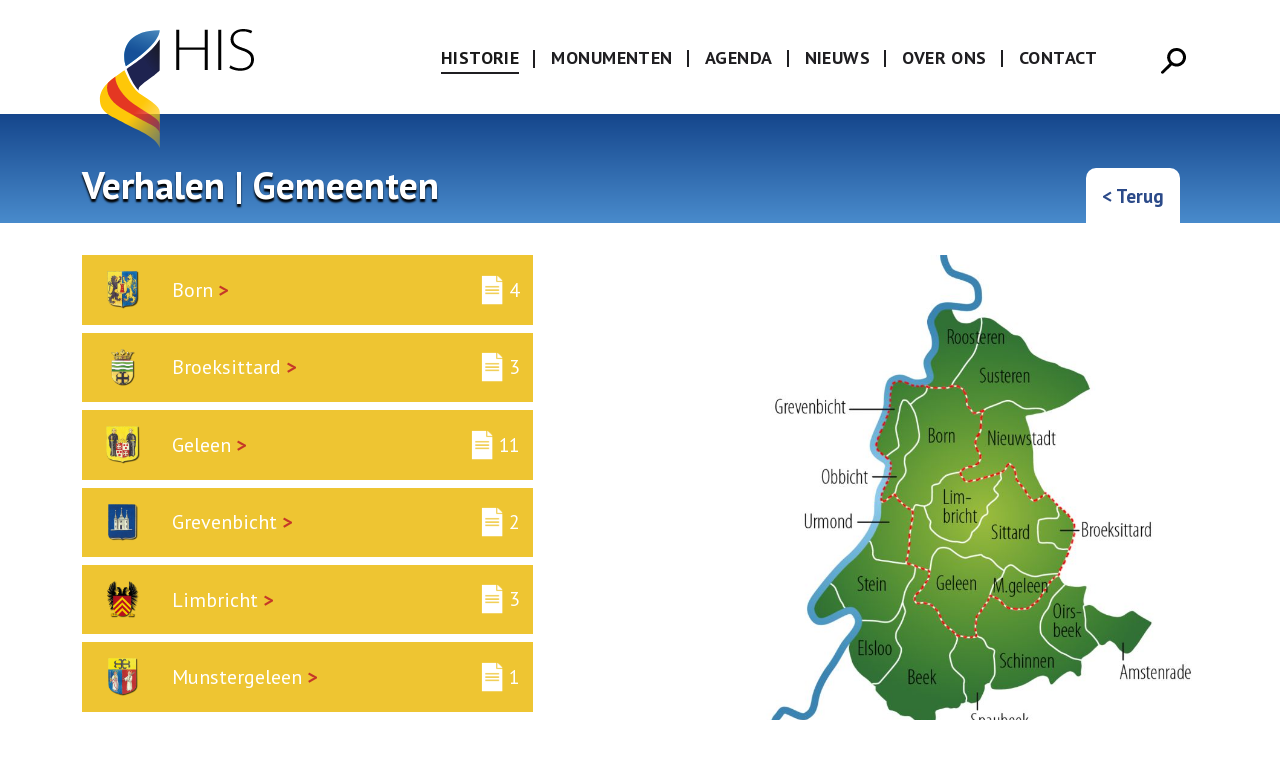

--- FILE ---
content_type: text/html; charset=utf-8
request_url: https://www.historiesittardgeleenborn.nl/verhalen/gemeenten
body_size: 3956
content:
<!doctype html>
<html lang="nl">
<head>
    <meta charset="utf-8">
    <meta name="viewport" content="width=device-width, initial-scale=1, shrink-to-fit=no">
    <title> Historische Impuls Sittard-Geleen-Born</title>
    <meta name="description" content="Ontdek het verleden van Sittard Geleen Born">
    <meta name="keywords" content="">
    <link rel="canonical" href="https://www.historiesittardgeleenborn.nl/verhalen/gemeenten">

    <link rel="icon" type="image/png" sizes="32x32" href="/_images/settings/21/32-his_fav.png?1617272772">
    <link rel="icon" type="image/png" sizes="16x16" href="/_images/settings/21/16-his_fav.png?1617272772">
    <link rel="shortcut icon" href="/_images/settings/21/his_fav.ico?1617272772">
    <link rel="manifest" href="/_images/settings/21/site.webmanifest?1617272772">
    <meta property="og:locale" content="nl_NL"/>
    <meta property="og:type" content="website"/>
    <meta property="og:title" content=" Historische Impuls Sittard-Geleen-Born"/>
    <meta property="og:description" content="Ontdek het verleden van Sittard Geleen Born"/>
    <meta property="og:site_name" content="Historische Impuls Sittard-Geleen-Born"/>
    <meta property="og:image" content="https://www.historiesittardgeleenborn.nl/_images/settings/9/"/>
    <meta property="og:url" content="https://www.historiesittardgeleenborn.nl/verhalen/gemeenten"/>
    <meta name="twitter:card" content="summary"/>
    <meta name="twitter:description" content="Ontdek het verleden van Sittard Geleen Born"/>
    <meta name="twitter:title" content=" Historische Impuls Sittard-Geleen-Born"/>
    <meta name="twitter:image" content="https://www.historiesittardgeleenborn.nl/_images/settings/9/"/>
    <meta name="twitter:creator" content=""/>
    <meta name="theme-color" content="#1c64f2"/>

    <script type='application/ld+json'>
        {
            "@context":"https://schema.org",
            "@graph":
            [{
                "@type":"WebSite",
                "@id":"https://www.historiesittardgeleenborn.nl",
                "url":"https://www.historiesittardgeleenborn.nl",
                "name":"Historische Impuls Sittard-Geleen-Born",
                "potentialAction":
                {
                    "@type":"SearchAction",
                    "target":"https://www.historiesittardgeleenborn.nl/zoeken?s={search_term_string}",
                    "query-input":"required name=search_term_string"
                }
            },
            {
                "@type":"WebPage",
                "@id":"https://www.historiesittardgeleenborn.nl/verhalen/gemeenten",
                "url":"https://www.historiesittardgeleenborn.nl/verhalen/gemeenten",
                "inLanguage":"nl",
                "name":" Historische Impuls Sittard-Geleen-Born",
                "isPartOf":
                {
                    "@id":"https://www.historiesittardgeleenborn.nl"
                },


            },
            {
                "@type": "Organization",
                "url": "https://www.historiesittardgeleenborn.nl",
                "logo": "https://www.historiesittardgeleenborn.nl/_images/settings/9/",
                "name": "Historische Impuls Sittard-Geleen-Born",
                "email": "info@historiesittardgeleenborn.nl",
                "telephone": "+31464520182",
                "contactPoint": {
                    "@type": "ContactPoint",
                    "telephone": "+31464520182",
                    "email": "info@historiesittardgeleenborn.nl",
                    "contactType": "customer support"
                },
                "address": {
                    "@type": "PostalAddress",
                    "addressLocality": "Sittard-Geleen, Netherlands",
                    "addressRegion": "LB",
                    "postalCode": "6132CN",
                    "streetAddress": "Heerlenerweg 44"
                }
            }]
        }
    </script>

    <link rel="dns-prefetch" href="//cdnjs.cloudflare.com">
    <link rel="stylesheet" href="https://cdnjs.cloudflare.com/ajax/libs/twitter-bootstrap/5.1.1/css/bootstrap.min.css" integrity="sha512-6KY5s6UI5J7SVYuZB4S/CZMyPylqyyNZco376NM2Z8Sb8OxEdp02e1jkKk/wZxIEmjQ6DRCEBhni+gpr9c4tvA==" crossorigin="anonymous" referrerpolicy="no-referrer" />
    <link rel="stylesheet" href="https://cdnjs.cloudflare.com/ajax/libs/Swiper/6.5.3/swiper-bundle.css" integrity="sha512-A2XlrIz+6ozKVA/ySfcVrioNpqK0UchJNW7/df1rmjgv7kfncmEq4rhCaTwWC/ebfWYl1R2szvOGB66bzNa6hg==" crossorigin="anonymous" />
    <link rel="stylesheet" href="https://cdnjs.cloudflare.com/ajax/libs/fancybox/3.5.7/jquery.fancybox.min.css" integrity="sha512-H9jrZiiopUdsLpg94A333EfumgUBpO9MdbxStdeITo+KEIMaNfHNvwyjjDJb+ERPaRS6DpyRlKbvPUasNItRyw==" crossorigin="anonymous" />
    <link rel="stylesheet" href="/_css/main.css?15">

    <script src="https://cdnjs.cloudflare.com/ajax/libs/alpinejs/2.8.2/alpine.js" integrity="sha512-No22QdEJ4zlXvdQDpm6oeXcjwajpNxvnstx6NEU/5qZFysa5gsgj/bSfAFpSc9Za5LjbgQLRXyCeY53aWmk8ZA==" crossorigin="anonymous"></script>
    </head>
<body>
<header>
    <div class="container">
                <nav class="navbar navbar-expand-lg navbar-light pt-4 pb-0">
            <div class="container-fluid align-items-start align-items-lg-center">
                <a class="navbar-brand" href="/">
                    <img src="/_img/logo-his.svg" width="160" alt="Logo HIS">
                </a>
                <button class="navbar-toggler" type="button" data-bs-toggle="collapse" data-bs-target="#navbarSupportedContent" aria-controls="navbarSupportedContent" aria-expanded="false" aria-label="Toggle navigation">
                    <span class="navbar-toggler-icon"></span>
                </button>
                <div class="collapse navbar-collapse position-relative navbar-container" id="navbarSupportedContent">
                    <ul class="navbar-nav ms-auto mb-2 mb-lg-0 text-end text-lg-start">
                                                    <li class="nav-item">
                                <a class="nav-link active" aria-current="page" href="/verhalen">historie</a>
                            </li>
                                                    <li class="nav-item">
                                <a class="nav-link " href="/monumenten">monumenten</a>
                            </li>
                                                    <li class="nav-item">
                                <a class="nav-link " href="/agenda">agenda</a>
                            </li>
                                                    <li class="nav-item">
                                <a class="nav-link " href="/nieuws">nieuws</a>
                            </li>
                                                    <li class="nav-item">
                                <a class="nav-link " href="/over-ons">over ons</a>
                            </li>
                                                    <li class="nav-item">
                                <a class="nav-link " href="/contact">contact</a>
                            </li>
                                                                    </ul>
                    <div x-data="{ open: false, zoek:'' }" class="ms-5 d-none d-lg-block">
                        <a href="#" x-show.transition.duration.400ms="!open" @click.prevent="open = true; zoek=''; $nextTick(() => { setTimeout(() => { document.getElementById('searchInput').focus(); }, 300);});"><img src="/_img/zoek.svg" width="25" alt="Zoeken"></a>
                        <div x-show.transition.duration.400ms="open" x-cloak @click.away="open = false" class="zoekvlak">
                            <form class="d-flex align-items-center" method="get" action="/zoeken">
                                <input class="form-control me-2" type="search" placeholder="Waar ben je naar op zoek?" name="s" id="searchInput" x-model="zoek" aria-label="Search">
                                <button class="btn btn-zoeken" type="submit">Zoek</button>
                                <button type="button" class="btn-close ms-4" aria-label="Close" @click.prevent="open = false"></button>
                            </form>
                        </div>
                    </div>
                    <div class="d-lg-none">
                        <form class="d-flex align-items-center mt-4" method="get" action="/zoeken">
                            <input class="form-control me-2" type="search" placeholder="Waar ben je naar op zoek?" name="s" aria-label="Search">
                            <button class="btn btn-zoeken" type="submit">Zoek</button>
                        </form>
                    </div>
                </div>
            </div>
        </nav>
    </div>
</header>

<section>
    <div class="gradient">
        <div class="container pt-5 pb-2">
            <h1>Verhalen | Gemeenten</h1>
            <a href="/verhalen" class="btn-tab">&lt; Terug</a>
        </div>
    </div>
</section>

<section class="padded container">
    

            <div class="row d-flex justify-content-between">
            <div class="col-md-5">
                                    <figure class="kleiner transition bg-verhalen blok mb-2">
                        <div class="row position-relative">
                                                        <div class="col-2 d-flex align-items-center">
                                                                    <div class="ratio ratio-4x3 mb-0">
                                        <img src="/_images/categorie/22/m_2104011258372193.png" alt=": Born" style=" object-fit: contain" loading="lazy">
                                    </div>
                                                            </div>
                            <div class="col-10 d-flex align-items-center">
                                <span class="aantal-verhalen gemeente">4</span>                                <a href="/verhalen/gemeenten/born" class="stretched-link overzicht gemeente">
                                    Born <span class="text-verhalen">&gt;</span>
                                </a>
                            </div>
                        </div>
                    </figure>
                                    <figure class="kleiner transition bg-verhalen blok mb-2">
                        <div class="row position-relative">
                                                        <div class="col-2 d-flex align-items-center">
                                                                    <div class="ratio ratio-4x3 mb-0">
                                        <img src="/_images/categorie/23/m_2104011258441895.png" alt=": Broeksittard" style=" object-fit: contain" loading="lazy">
                                    </div>
                                                            </div>
                            <div class="col-10 d-flex align-items-center">
                                <span class="aantal-verhalen gemeente">3</span>                                <a href="/verhalen/gemeenten/broeksittard" class="stretched-link overzicht gemeente">
                                    Broeksittard <span class="text-verhalen">&gt;</span>
                                </a>
                            </div>
                        </div>
                    </figure>
                                    <figure class="kleiner transition bg-verhalen blok mb-2">
                        <div class="row position-relative">
                                                        <div class="col-2 d-flex align-items-center">
                                                                    <div class="ratio ratio-4x3 mb-0">
                                        <img src="/_images/categorie/24/m_2104011258518669.png" alt=": Geleen" style=" object-fit: contain" loading="lazy">
                                    </div>
                                                            </div>
                            <div class="col-10 d-flex align-items-center">
                                <span class="aantal-verhalen gemeente">11</span>                                <a href="/verhalen/gemeenten/geleen" class="stretched-link overzicht gemeente">
                                    Geleen <span class="text-verhalen">&gt;</span>
                                </a>
                            </div>
                        </div>
                    </figure>
                                    <figure class="kleiner transition bg-verhalen blok mb-2">
                        <div class="row position-relative">
                                                        <div class="col-2 d-flex align-items-center">
                                                                    <div class="ratio ratio-4x3 mb-0">
                                        <img src="/_images/categorie/25/m_2104011258575694.png" alt=": Grevenbicht" style=" object-fit: contain" loading="lazy">
                                    </div>
                                                            </div>
                            <div class="col-10 d-flex align-items-center">
                                <span class="aantal-verhalen gemeente">2</span>                                <a href="/verhalen/gemeenten/grevenbicht" class="stretched-link overzicht gemeente">
                                    Grevenbicht <span class="text-verhalen">&gt;</span>
                                </a>
                            </div>
                        </div>
                    </figure>
                                    <figure class="kleiner transition bg-verhalen blok mb-2">
                        <div class="row position-relative">
                                                        <div class="col-2 d-flex align-items-center">
                                                                    <div class="ratio ratio-4x3 mb-0">
                                        <img src="/_images/categorie/26/m_2104011259041500.png" alt=": Limbricht" style=" object-fit: contain" loading="lazy">
                                    </div>
                                                            </div>
                            <div class="col-10 d-flex align-items-center">
                                <span class="aantal-verhalen gemeente">3</span>                                <a href="/verhalen/gemeenten/limbricht" class="stretched-link overzicht gemeente">
                                    Limbricht <span class="text-verhalen">&gt;</span>
                                </a>
                            </div>
                        </div>
                    </figure>
                                    <figure class="kleiner transition bg-verhalen blok mb-2">
                        <div class="row position-relative">
                                                        <div class="col-2 d-flex align-items-center">
                                                                    <div class="ratio ratio-4x3 mb-0">
                                        <img src="/_images/categorie/27/m_2104011259121687.png" alt=": Munstergeleen" style=" object-fit: contain" loading="lazy">
                                    </div>
                                                            </div>
                            <div class="col-10 d-flex align-items-center">
                                <span class="aantal-verhalen gemeente">1</span>                                <a href="/verhalen/gemeenten/munstergeleen" class="stretched-link overzicht gemeente">
                                    Munstergeleen <span class="text-verhalen">&gt;</span>
                                </a>
                            </div>
                        </div>
                    </figure>
                                    <figure class="kleiner transition bg-verhalen blok mb-2">
                        <div class="row position-relative">
                                                        <div class="col-2 d-flex align-items-center">
                                                                    <div class="ratio ratio-4x3 mb-0">
                                        <img src="/_images/categorie/28/m_2104011259215175.png" alt=": Obbicht & Papenhoven" style=" object-fit: contain" loading="lazy">
                                    </div>
                                                            </div>
                            <div class="col-10 d-flex align-items-center">
                                <span class="aantal-verhalen gemeente">3</span>                                <a href="/verhalen/gemeenten/obbicht-papenhoven" class="stretched-link overzicht gemeente">
                                    Obbicht & Papenhoven <span class="text-verhalen">&gt;</span>
                                </a>
                            </div>
                        </div>
                    </figure>
                                    <figure class="kleiner transition bg-verhalen blok mb-2">
                        <div class="row position-relative">
                                                        <div class="col-2 d-flex align-items-center">
                                                                    <div class="ratio ratio-4x3 mb-0">
                                        <img src="/_images/categorie/29/m_2104011259293695.png" alt=": Sittard" style=" object-fit: contain" loading="lazy">
                                    </div>
                                                            </div>
                            <div class="col-10 d-flex align-items-center">
                                <span class="aantal-verhalen gemeente">12</span>                                <a href="/verhalen/gemeenten/sittard" class="stretched-link overzicht gemeente">
                                    Sittard <span class="text-verhalen">&gt;</span>
                                </a>
                            </div>
                        </div>
                    </figure>
                
            </div>
            <div class="col-md-5">
                <img src="/_img/map2.jpg" alt="Kaartje gemeenten in Zuid-Limburg" class="img-fluid">
            </div>
        </div>
    </section>

<section class="infobalk bg-beige">
    <div class="container padded">
    <h2 class="h1 grijs-underline xxl-text mb-4">Laatste nieuws</h2>
    <div class="row">
                    <figure class="col-md-4 blok nieuws transition">
                                <div class="ratio ratio-4x3">
                    <img src="/_images/nieuws/6/l_2309141000426046.png" alt="" class="img-fluid w-100 object-cover" loading="lazy">
                </div>
                <a href="/nieuws/6/Uitbreiding met Monumenten " class="stretched-link">Uitbreiding met Monumenten <br>
                    <span class="text-leesverder">Lees verder >></span></a>
            </figure>
                    <figure class="col-md-4 blok nieuws transition">
                                <div class="ratio ratio-4x3">
                    <img src="/_images/nieuws/5/l_2210041110343524.jpg" alt="" class="img-fluid w-100 object-cover" loading="lazy">
                </div>
                <a href="/nieuws/5/HIS 2.0 Live" class="stretched-link">HIS 2.0 Live<br>
                    <span class="text-leesverder">Lees verder >></span></a>
            </figure>
            </div>
</div></section>

<footer class="padded">
    <div class="container">
        <div class="row">
            <div class="col-md-4 d-flex justify-content-between flex-column mb-4 mb-md-0">
                <div>
                    
                    <h3>Contact &amp; Privacy</h3>

<ul>
	<li><a href="/contact">Contact gegevens</a></li>
	<li><a href="/privacy">Privacy statement</a></li>
</ul>

                </div>
                <div class="d-none d-md-block">
                    &copy; HIS 2026
                </div>
            </div>
            <div class="col-md-4 mb-4 mb-md-0">
                
                <h3>Links</h3>

<ul>
	<li><a href="https://www.verenigingsittardsverleden.nl" target="_blank">Vereniging Sittards Verleden</a></li>
	<li><a href="https://www.historiesittard-geleen-born.nl/typo3_src-8.7.9/" target="_blank">Federatie Historie Sittard Geleen Born</a></li>
	<li><a href="https://regioarchiefsittard-geleen.nl">Regioarchief Sittard-Geleen</a></li>
	<li><a href="https://www.heemkunde-geleen.nl/wordpress/" target="_blank">Heemkundevereniging Geleen</a></li>
</ul>

            </div>
            <div class="col-md-4 mb-4 mb-md-0">
                
                <h3>Nieuwsbrief</h3>

<p><a href="https://laposta.nl/f/sstgzze66ojj">Schrijf hier in voor de nieuwsbrief</a></p>

<p><a href="https://www.facebook.com/profile.php?id=100086214762834&amp;locale=nl_NL" target="_blank">FACEBOOK</a></p>

            </div>
        </div>
        <div class="d-md-none text-center">
            &copy; HIS 2026
        </div>
    </div>
</footer>



<script src="https://cdnjs.cloudflare.com/ajax/libs/jquery/3.6.0/jquery.min.js" integrity="sha512-894YE6QWD5I59HgZOGReFYm4dnWc1Qt5NtvYSaNcOP+u1T9qYdvdihz0PPSiiqn/+/3e7Jo4EaG7TubfWGUrMQ==" crossorigin="anonymous"></script>
<script src="https://cdnjs.cloudflare.com/ajax/libs/popper.js/2.10.1/umd/popper.min.js" integrity="sha512-8jeQKzUKh/0pqnK24AfqZYxlQ8JdQjl9gGONwGwKbJiEaAPkD3eoIjz3IuX4IrP+dnxkchGUeWdXLazLHin+UQ==" crossorigin="anonymous" referrerpolicy="no-referrer"></script>
<script src="https://cdnjs.cloudflare.com/ajax/libs/twitter-bootstrap/5.1.1/js/bootstrap.bundle.min.js" integrity="sha512-trzlduO3EdG7Q0xK4+A+rPbcolVt37ftugUSOvrHhLR5Yw5rsfWXcpB3CPuEBcRBCHpc+j18xtQ6YrtVPKCdsg==" crossorigin="anonymous" referrerpolicy="no-referrer"></script>
<script src="https://cdnjs.cloudflare.com/ajax/libs/Swiper/6.5.3/swiper-bundle.min.js" integrity="sha512-f5raXjCuok1zLkRjJJm7AMVZ65Kgr8SK85CMOZJ5ytAoHLi/Z+c3T78tm1fYuAVaeo6qLUySmE1rqY8hjSy6mA==" crossorigin="anonymous"></script>
<script src="https://cdnjs.cloudflare.com/ajax/libs/fancybox/3.5.7/jquery.fancybox.min.js" integrity="sha512-uURl+ZXMBrF4AwGaWmEetzrd+J5/8NRkWAvJx5sbPSSuOb0bZLqf+tOzniObO00BjHa/dD7gub9oCGMLPQHtQA==" crossorigin="anonymous"></script>
<script src="https://cdnjs.cloudflare.com/ajax/libs/tippy.js/6.3.1/tippy-bundle.umd.min.js" integrity="sha512-xULG5PJghLB+bsq9AuFbarjLtvtxDVjh47LlxXG25U2v3m+YB7OvNjA6m7pyampiwPVvrXv3Wupiv8oSX+5lRw==" crossorigin="anonymous" referrerpolicy="no-referrer"></script>
<script src="/_js/plugins.js?2"></script>
<script src="/_js/main.js?2"></script>


</body>
</html>

--- FILE ---
content_type: text/css; charset=utf-8
request_url: https://www.historiesittardgeleenborn.nl/_css/main.css?15
body_size: 2687
content:
@import url('https://fonts.googleapis.com/css2?family=PT+Sans:wght@400;700&display=swap');

:root {
    --bs-gradient : linear-gradient(rgb(21, 70, 140), rgb(73, 139, 204));
    --swiper-navigation-color: #FFF;
    --swiper-pagination-color: #FFF;
}

body { font-family: 'PT Sans', sans-serif; color: #1f1e21; font-size: 1.2rem; line-height: 1.6 }
.ps-gutter-1 { padding-left: var(--bs-gutter-x) }
.content {overflow-wrap: break-word;word-wrap: break-word;word-break: break-word;-ms-hyphens: auto;-moz-hyphens: auto;-webkit-hyphens: auto;hyphens: auto;}

abbr[data-tippy-content] { position: relative; border-bottom: 3px dotted #2b4a89; }

/*
abbr[name]::after {content: attr(name);display: none;}
abbr[name]:hover { cursor: help; }
abbr[name]:hover::after, abbr[name]:focus::after {content: attr(name);}
abbr[name]:hover::after, abbr[name]:focus::after { content: attr(name); display: block; white-space: nowrap; position: absolute; left: 0; bottom: -40px; width: auto; font-weight: normal !important; background-color: #1e1e1e; color: #fff; border-radius: 3px; box-shadow: 1px 1px 5px 0 rgba(0,0,0,0.4); font-size: 18px;padding: 5px 10px;}
*/

/* GENERIC */
.embed-container { position: relative; padding-bottom: 56.25%; height: 0; overflow: hidden; max-width: 100%; } .embed-container iframe, .embed-container object, .embed-container embed { position: absolute; top: 0; left: 0; width: 100%; height: 100%; border: 1px solid #00496a; }
.padded { padding-top: 2rem; padding-bottom: 2rem; }
.padded-top { padding-top: 2rem }
.padded-bottom { padding-bottom: 2rem }
.transition { transition-property: background-color, border-color, color, fill, stroke, opacity, box-shadow, transform;   transition-timing-function: cubic-bezier(0.4, 0, 0.2, 1); transition-duration: 300ms;  }
.text-leesverder { font-weight: normal; font-size: 20px; font-style: italic; color:inherit; text-decoration: none }
.object-cover { object-fit: cover }

/* BASE FONT SIZES */
h1.xxl-text, .h1.xxl-text { font-weight: bold; font-size: 40px; }
h1, .h1 { font-weight: bold; font-size: 32px; }
h2, .h2 { font-weight: bold; font-size: 24px; margin-bottom: 0.5rem; }
h2.lh-tight { line-height: 1 }
h2 > small { font-weight: bold; font-size: 18px; margin-bottom: 0 }
.mark, mark { padding: .2em; background-color: yellow }

/* SWIPER */
.swiper-container {width: 100%;background-color: #2b4a89;padding-top : 2rem; padding-bottom: 2rem; margin-top: 2rem; margin-bottom: 2rem; }
.swiper-slide { display: flex; flex-direction: column; padding-bottom : 20px }
.swiper-slide a {display: block;position: relative;max-width: 80%;max-height : 400px;padding-bottom : 20px;margin: 0 auto;}
.swiper-slide img {object-fit: contain;max-height : 390px;max-width: 100%;}
.swiper-slide figcaption {width: 90%;color: #FFF;text-align: center;margin: 0 auto;}
.swiper-pagination-bullet {width: 10px;height: 10px;display: inline-block;background: #FFF;opacity: 0.2;}
.swiper-pagination-bullet-active {opacity: 1;}
.swiper-pagination-fraction, .swiper-pagination-custom, .swiper-container-horizontal > .swiper-pagination-bullets {bottom: 10px;left: 0;width: 100%;}

/* BLOKKEN */
.blok { position: relative; line-height: 1; display: flex; flex-direction: column; }
.blok:hover { transform:scaleX(.95) scaleY(0.95) }
.blok .ratio { margin-bottom :0.4rem }
.blok a { text-decoration: none; color: inherit }
.blok a { font-size : 24px }
.blok a span { font-weight: bold }
.blok a small { font-size: 16px }
.blok.nieuws a { font-size : 26px; line-height: 1; text-decoration: none; color: inherit; font-weight: bold }
.blok.nieuws a span { font-weight: normal; font-size: 20px; font-style: italic }
.blok.kleiner a { font-size: 18px }
.badge {z-index: 1}

.bg-monumenten small, .bg-verhalen small { margin-top: 10px; line-height: 1.3; display: -webkit-box; -webkit-line-clamp: 5; -webkit-box-orient: vertical; overflow: hidden; font-size: 18px }
.bg-verhalen small { color: #1f1e21 }

/* HEADER */
.gradient { background-image:var(--bs-gradient); margin-top: -44px; height: 150px; }
.gradient .container { position: relative; height: 100% }
.gradient h1 { color: #fff; text-shadow: 0 3px 2px black;  }
.gradient h1 { font-size: 28px }
.gradient.gradient-home { height : auto }
.gradient-home { padding-bottom : 30px; margin-bottom: 30px }
.gradient-home h1 { margin-bottom : 2rem }
.gradient .btn-tab { position: absolute; right: 30px; bottom: 0; background-color: #FFF; color: #2b4a89; border-radius: 10px 10px 0 0; text-decoration: none; padding: 0.8rem 1rem; font-weight: bold }

/* KLEUREN */
.bg-beige { background-color: #ececed }
.bg-blauwig { background-color: #e5eaf4}

.bg-verhalen { background-color: #eec532; display: block; padding: 1rem; margin-top: 0; color: #FFF !important  }
.bg-verhalen .text-verhalen { color: #c53828 }
.bg-verhalen.overzicht { padding: 0.5rem 1rem; min-height: 80px }

.bg-monumenten { background-color: #c53828; display: block; padding: 1rem; margin-top: 0; color: #FFF !important  }
.bg-monumenten .text-monumenten { color: #eec532 }

.verhalen-underline { border-bottom : 5px solid #eec532 }
.text-verhalen { color : #eec532 }
.monumenten-underline { border-bottom : 5px solid #c53828 }
.text-monumenten { color: #c53828 }

.blauw-underline  { border-bottom : 5px solid #2b4a89 }
.grijs-underline { border-bottom : 5px solid #a0a0a0 }

.aantal-verhalen { position: absolute; bottom: 10px; right: calc(var(--bs-gutter-x) + 5px ); color: #FFF }
.aantal-verhalen:before { content: ''; display: block; position: absolute; left: -28px; top : -5px; width:26px; height: 30px; background-image : url('/_img/knop_artikelen.png'); background-repeat: no-repeat; background-size: contain }
.aantal-verhalen.gemeente { right: 10px }

/* BUTTONS */
.btn { border-radius: 0 }
.btn-primary { color: #FFF; background-color: #2b4a89; border-color: #2b4a89 }
.btn-primary:hover { color: #FFF; transform:scaleX(.95) scaleY(0.95); background-color: #2b4a89; border-color: #2b4a89;  }
.btn-outline-primary { color: #2b4a89; background-color: transparent; border-color: #2b4a89 }
.btn-outline-primary:hover { color: #FFF; transform:scaleX(.95) scaleY(0.95); background-color: #2b4a89; border-color: #2b4a89;  }

.btn-groot { background-color: #2b4a89; color: #FFF; border-color: #2b4a89; width : 100%; padding: 1rem; font-size: 20px;  }
.btn-groot:hover { color: #FFF; transform:scaleX(.95) scaleY(0.95) }
.btn-wit { background-color: #FFF; font-size: 20px; color: #2b4a89; border-color: #FFF; padding: 1rem; width : 100%; }
.btn-wit:hover { color: #2b4a89; transform:scaleX(.95) scaleY(0.95) }
.btn-zoeken { background-color: #1f1e21; border-color: #1f1e21; color: #FFF }
.btn-zoeken:hover { color: #FFF }

/* UITGELICHT BLOK */
.uitgelicht h1, .uitgelicht h2, .uitgelicht h3 { color: #2b4a89 }

/* NAVIGATIE */
.navbar-container { padding-bottom : 4rem }
.navbar-nav { font-size: 18px; font-weight: bold; letter-spacing: 0.025em; text-transform: uppercase }
.navbar-nav .nav-item .nav-link { position: relative; padding: 0 1rem; color: #1f1e21; display: inline-block }
.navbar-nav .nav-item .nav-link.active:after { content: ''; display : block; border-bottom: 2px solid #1f1e21; width : 100%; bottom: 0; position: relative }
.navbar-nav .nav-item .nav-link:before { content : ""; display: none; width: 2px; height: 60%; border-right: 2px solid #1f1e21; position: absolute; top: 20%; right: 0 }
.navbar-nav .nav-item:last-child .nav-link:before { display : none }

/* LIVEWIRE */
[x-cloak] { display: none !important; }

/* ZOEKEN/FORMS */
.zoekvlak { position: absolute; left: 0; top: -0.5rem; width: 100%; background-color: #FFF }
.form-control { border-radius: 0; border: 2px solid #1f1e21 }
.form-group { margin-bottom : 1rem }
.form-control:focus {color : #2b4a89; background-color : #fff;border-color : #86b7fe; outline : 0; box-shadow : 0 0 0 0.25rem rgba(43,74,137,0.25) }

/* FOOTER */
footer { background-color: #4c4c4c; color: #FFF; font-size: 16px; box-shadow: inset 0 8px 15px 0 rgba(0,0,0,0.3); }
footer a, footer a:hover { color: inherit }
footer h3 { font-size: 24px; text-decoration: underline; font-weight: normal; margin-bottom: 1rem }

/* GALERIJ */
.fancybox-caption { font-size: 1.2rem !important }

/* ADMIN */
#admindiv { background-color: rgba(255, 255, 255, 0.8); position:fixed; border:1px solid #000; width : 250px; top : 110px; right: 20px; z-index: 9999; font-size: 1rem; line-height: 1.2rem }
#admindiv .header { padding: 3px 5px; background-color:#e32322; color:#FFF; font-weight:bold; background-image : url(/_images/generic/sitemanager.png); background-repeat : no-repeat; background-position : top 1px right 2px; border-bottom : 1px solid #000; }
#admindiv .header SPAN A { color:#FFF; font-weight:bold; text-decoration : none; }
#admindiv .body { padding:5px; color : #000; }
#admindiv .body A { color : #000; font-weight : bold; }
#admindiv .body LI { list-style: none; }
.edit { z-index: 99;  cursor: help; color : #000; position : absolute; margin-left: -20px; margin-top: -20px; }
span.editbtn { z-index: 99;  cursor: help; position : absolute; width : 22px; height : 11px; margin: 0; padding: 0; margin-left: -12px !important; margin-top: -12px !important; display : inline !important; }
@media (max-width: 576px) {
    #admindiv { display : none }
}

/* Medium devices (tablets, 768px and up) */
@media (min-width: 768px) {
    .gradient { height : auto }
    .gradient-home { padding-bottom : 55px; margin-bottom : 55px }
    .gradient h1 { font-size : 32px }
    h1.xxl-text, .h1.xxl-text { font-size : 32px; }
    h1, .h1 { font-size : 32px; }
    h2, .h2 { font-size : 24px; margin-bottom : 0.5rem }
    .blok a { font-size : 18px }
    .blok.kleiner a { font-size : 18px }
    .navbar-nav .nav-item .nav-link { display : block }
    /*abbr[title]:hover::after, abbr[title]:focus::after {display : none }*/
    .btn-groot { font-size: 18px;  }
    .btn-wit { font-size: 18px; }
}

/* Large devices (desktops, 992px and up) */
@media (min-width: 992px) {
    .navbar-nav { font-size: 16px; }
    .navbar-nav .nav-item .nav-link { padding: 0 0.5rem }
    .navbar-nav .nav-item .nav-link:before { display: block; }
    .gradient-home { padding-bottom : 85px; margin-bottom: 85px }
    .gradient h1 { font-size: 38px }
    h1.xxl-text, .h1.xxl-text { font-size:38px; }
    h1, .h1 { font-size: 38px; }
    h2, .h2 { font-size: 26px; margin-bottom: 0.5rem }
    .blok a { font-size : 20px }
    .blok.kleiner a { font-size: 20px }

    .btn-groot { font-size: 20px;  }
    .btn-wit { font-size: 20px; }
}

/* X-Large devices (large desktops, 1200px and up) */
@media (min-width: 1200px) {
    .navbar-nav { font-size: 18px; }
    .navbar-nav .nav-item .nav-link { padding: 0 1rem }
}

/* XX-Large devices (larger desktops, 1400px and up) */
@media (min-width: 1400px) {
    .gradient-home { padding-bottom : 110px; margin-bottom: 100px }
    .gradient h1 { font-size: 48px; padding-right: 120px }

    h1.xxl-text, .h1.xxl-text { font-size: 48px; }
    h1, .h1 { font-size: 48px; }
    h2, .h2 { font-size: 32px; margin-bottom: 0.5rem }
    .blok a { font-size : 24px }
    .blok.kleiner a { font-size: 24px }

    .btn-groot { font-size: 24px;  }
    .btn-wit { font-size: 24px; }
}


--- FILE ---
content_type: image/svg+xml
request_url: https://www.historiesittardgeleenborn.nl/_img/zoek.svg
body_size: -123
content:
<svg xmlns="http://www.w3.org/2000/svg" viewBox="0 0 82.91 86.81"><g id="Laag_2" data-name="Laag 2"><g id="Laag_1-2" data-name="Laag 1"><path d="M51.71,0A31.15,31.15,0,0,0,28.27,51.71L1.45,78.4a4.92,4.92,0,1,0,6.94,7L35.87,58A31.18,31.18,0,1,0,51.71,0Zm0,52.56A21.36,21.36,0,1,1,73.07,31.2,21.39,21.39,0,0,1,51.71,52.56Z"/></g></g></svg>

--- FILE ---
content_type: image/svg+xml
request_url: https://www.historiesittardgeleenborn.nl/_img/logo-his.svg
body_size: 1332
content:
<svg xmlns="http://www.w3.org/2000/svg" xmlns:xlink="http://www.w3.org/1999/xlink" id="Layer_1" enable-background="new 0 0 245.2 190.7" viewBox="0 0 245.2 190.7">
  <defs>
    <path id="SVGID_1_" d="M-239.2-210.1h800v600h-800z"/>
  </defs>
  <clipPath id="SVGID_2_">
    <use overflow="visible" xlink:href="#SVGID_1_"/>
  </clipPath>
  <g clip-path="url(#SVGID_2_)">
    <defs>
      <path id="SVGID_3_" d="M-239.2-210.1h800v600h-800z"/>
    </defs>
    <clipPath id="SVGID_4_">
      <use overflow="visible" xlink:href="#SVGID_3_"/>
    </clipPath>
    <g class="st1">
      <defs>
        <path id="SVGID_5_" d="M37.3.9h72.3v63.4H37.3z"/>
      </defs>
      <clipPath id="SVGID_6_">
        <use overflow="visible" xlink:href="#SVGID_5_"/>
      </clipPath>
      <defs>
        <filter id="Adobe_OpacityMaskFilter" width="72.3" height="63.4" x="37.3" y=".9" filterUnits="userSpaceOnUse">
          <feColorMatrix values="1 0 0 0 0 0 1 0 0 0 0 0 1 0 0 0 0 0 1 0"/>
        </filter>
      </defs>
      <mask id="SVGID_7_" width="72.3" height="63.4" x="37.3" y=".9" maskUnits="userSpaceOnUse">
        <g filter="url(#Adobe_OpacityMaskFilter)">
          <linearGradient id="SVGID_8_" x1="-239.178" x2="-238.178" y1="390.075" y2="390.075" gradientTransform="rotate(-69.7 -42791.921 2465.038) scale(107.2207)" gradientUnits="userSpaceOnUse">
            <stop offset="0" stop-color="#fff"/>
            <stop offset="1"/>
          </linearGradient>
          <path fill="url(#SVGID_8_)" d="M100.9 87.8l29.3-79.3L46-22.7 16.7 56.6z" clip-path="url(#SVGID_6_)"/>
        </g>
      </mask>
      <g clip-path="url(#SVGID_6_)" mask="url(#SVGID_7_)">
        <defs>
          <path id="SVGID_9_" d="M37.3.9h72.3v63.4H37.3z"/>
        </defs>
        <clipPath id="SVGID_10_">
          <use overflow="visible" xlink:href="#SVGID_9_"/>
        </clipPath>
        <path fill="#009dd3" d="M48.9 57.3C43.5 45 40.8 1.9 100.6 1.9c0 4.1-1.9 22.2-51.7 55.4" clip-path="url(#SVGID_10_)"/>
      </g>
    </g>
    <g clip-path="url(#SVGID_4_)" opacity=".5">
      <clipPath id="SVGID_12_">
        <use overflow="visible" xlink:href="#SVGID_11_"/>
      </clipPath>
    </g>
    <path d="M207.4 59.9c3.8 2.8 10.7 4.6 16.6 4.6 14.9 0 21.2-8.7 21.2-17.3 0-10.1-6.1-14.5-17.5-18.2-10.1-3.2-14-7-14-13.7 0-4.9 3.5-11.6 14.7-11.6 6.1 0 10.5 2 12.3 3.2l1.8-3.8C240 1.6 235.1 0 228.6 0c-11.5 0-19.3 6.8-19.3 16 0 8.1 5 13.2 17.5 17.2 10.4 3.3 14 7.4 14 14.5 0 7.7-6.1 13-16.2 13-6 0-11.4-1.8-15.4-4.6l-1.8 3.8zm-16.9 3.5h4.5V1.1h-4.5v62.3zM126.2 1.1v62.3h4.5V32.2h39v31.2h4.5V1.1h-4.5v27.3h-39V1.1h-4.5z" class="st1"/>
    <defs>
      <filter id="Adobe_OpacityMaskFilter_1_" width="109.9" height="128.1" x="0" y="62.6" filterUnits="userSpaceOnUse">
        <feColorMatrix values="1 0 0 0 0 0 1 0 0 0 0 0 1 0 0 0 0 0 1 0"/>
      </filter>
    </defs>
    <mask id="SVGID_13_" width="109.9" height="128.1" x="0" y="62.6" maskUnits="userSpaceOnUse">
      <g filter="url(#Adobe_OpacityMaskFilter_1_)">
        <linearGradient id="SVGID_14_" x1="-239.178" x2="-238.178" y1="389.087" y2="389.087" gradientTransform="rotate(40.1 40477.173 51342.154) scale(97.9394)" gradientUnits="userSpaceOnUse">
          <stop offset="0" stop-color="#fff"/>
          <stop offset="1"/>
        </linearGradient>
        <path fill="url(#SVGID_14_)" d="M-534.8 141l763.7 643.1L856.4 38.9 92.7-604.2z" clip-path="url(#SVGID_4_)"/>
      </g>
    </mask>
    <g clip-path="url(#SVGID_4_)" mask="url(#SVGID_13_)">
      <defs>
        <path id="SVGID_15_" d="M0 62.6h109.9v128.1H0z"/>
      </defs>
      <clipPath id="SVGID_16_">
        <use overflow="visible" xlink:href="#SVGID_15_"/>
      </clipPath>
      <path fill="#fec709" d="M100.9 183.7c-5.8-17.1-29.1-25.3-53.5-38C22.9 132.9 9 128.5 9 108.2s22.2-33.6 37.7-44.6c7 15.7 12.4 29.2 27.1 38.7 22.4 14.5 27.1 19.7 27.1 26.5v54.9z" clip-path="url(#SVGID_16_)"/>
      <g clip-path="url(#SVGID_16_)">
        <defs>
          <path id="SVGID_17_" d="M100.9 183.7c-5.8-17.1-29.1-25.3-53.5-38C22.9 132.9 9 128.5 9 108.2s22.2-33.6 37.7-44.6c7 15.7 12.4 29.2 27.1 38.7 22.4 14.5 27.1 19.7 27.1 26.5v54.9z"/>
        </defs>
        <clipPath id="SVGID_18_">
          <use overflow="visible" xlink:href="#SVGID_17_"/>
        </clipPath>
        <path fill="#e43722" d="M32.9 72.9c-1.7 10.2 10.2 30.5 27.5 42.5 23.2 16.1 37.6 22.3 40.3 30.4 2.7 8.1 2.9 17.5 2.9 17.5l-2.4-1.4s0-7.4-14.7-14.8c-6.5-3.2-34.8-18.3-46.5-26-29.1-19.3-17.8-40.7-17.8-40.7l10.7-7.5z" clip-path="url(#SVGID_18_)"/>
      </g>
    </g>
    <path fill="#1e2350" d="M68.8 94.9C61.6 89.2 52.7 69.8 50 61.7c4.5-3.6 38.8-24.8 50.5-45.5v47.7s-2.9 3.3-11.4 9.9c-10.9 8.6-23.4 15.8-20.3 21.1" clip-path="url(#SVGID_4_)"/>
    <g clip-path="url(#SVGID_4_)" opacity=".67">
      <defs>
        <path id="SVGID_19_" d="M37.3.9h72.3v63.4H37.3z"/>
      </defs>
      <clipPath id="SVGID_20_">
        <use overflow="visible" xlink:href="#SVGID_19_"/>
      </clipPath>
      <defs>
        <filter id="Adobe_OpacityMaskFilter_2_" width="72.3" height="63.4" x="37.3" y=".9" filterUnits="userSpaceOnUse">
          <feColorMatrix values="1 0 0 0 0 0 1 0 0 0 0 0 1 0 0 0 0 0 1 0"/>
        </filter>
      </defs>
      <mask id="SVGID_21_" width="72.3" height="63.4" x="37.3" y=".9" maskUnits="userSpaceOnUse">
        <g filter="url(#Adobe_OpacityMaskFilter_2_)">
          <linearGradient id="SVGID_22_" x1="-239.178" x2="-238.178" y1="390.075" y2="390.075" gradientTransform="rotate(-69.7 -42791.921 2465.038) scale(107.2207)" gradientUnits="userSpaceOnUse">
            <stop offset="0" stop-color="#fff"/>
            <stop offset="1"/>
          </linearGradient>
          <path fill="url(#SVGID_22_)" d="M100.9 87.8l29.3-79.3L46-22.7 16.7 56.6z" clip-path="url(#SVGID_20_)"/>
        </g>
      </mask>
      <g clip-path="url(#SVGID_20_)" mask="url(#SVGID_21_)">
        <defs>
          <path id="SVGID_23_" d="M37.3.9h72.3v63.4H37.3z"/>
        </defs>
        <clipPath id="SVGID_24_">
          <use overflow="visible" xlink:href="#SVGID_23_"/>
        </clipPath>
        <path fill="#222a7b" d="M48.9 57.3C43.5 45 40.8 1.9 100.6 1.9c0 4.1-1.9 22.2-51.7 55.4" clip-path="url(#SVGID_24_)"/>
      </g>
    </g>
    <defs>
      <filter id="Adobe_OpacityMaskFilter_3_" width="68.5" height="86.7" x="41" y="15.2" filterUnits="userSpaceOnUse">
        <feColorMatrix values="1 0 0 0 0 0 1 0 0 0 0 0 1 0 0 0 0 0 1 0"/>
      </filter>
    </defs>
    <mask id="SVGID_25_" width="68.5" height="86.7" x="41" y="15.2" maskUnits="userSpaceOnUse">
      <g filter="url(#Adobe_OpacityMaskFilter_3_)">
        <linearGradient id="SVGID_26_" x1="-239.178" x2="-238.178" y1="388.29" y2="388.29" gradientTransform="rotate(144.5 -2594.782 10838.377) scale(46.3279)" gradientUnits="userSpaceOnUse">
          <stop offset="0" stop-color="#fff"/>
          <stop offset="1"/>
        </linearGradient>
        <path fill="url(#SVGID_26_)" d="M291-588.3L-522.8-7.7 30.6 768.1l813.9-580.5z" clip-path="url(#SVGID_4_)"/>
      </g>
    </mask>
    <g clip-path="url(#SVGID_4_)" mask="url(#SVGID_25_)">
      <defs>
        <path id="SVGID_27_" d="M41 15.2h68.5v86.7H41z"/>
      </defs>
      <clipPath id="SVGID_28_">
        <use overflow="visible" xlink:href="#SVGID_27_"/>
      </clipPath>
      <path fill="#171716" d="M68.8 94.9C61.6 89.2 52.7 69.8 50 61.7c4.5-3.6 38.8-24.8 50.5-45.5v47.7s-2.9 3.3-11.4 9.9c-10.9 8.6-23.4 15.8-20.3 21.1" clip-path="url(#SVGID_28_)"/>
    </g>
  </g>
</svg>


--- FILE ---
content_type: application/javascript; charset=utf-8
request_url: https://www.historiesittardgeleenborn.nl/_js/main.js?2
body_size: 229
content:
$.validator.setDefaults({
    highlight: function (element) {
        $(element).closest('.form-group').addClass('is-invalid');
    },
    unhighlight: function (element) {
        $(element).closest('.form-group').removeClass('is-invalid');
    },
    errorElement: 'small',
    errorClass: 'form-control-feedback invalid-feedback',
    errorPlacement: function (error, element) {
        if (element.prop("type") === "checkbox") {
            error.insertAfter(element.parent().parent());
        } else {
            error.insertAfter(element);
        }
    }
});

jQuery(document).ready(function ($) {
    if (typeof init === "function") {
        init();
    }

    $('.form').each(function () {   // <- selects every <form> on page
        $(this).validate();
    });

    $('body').on('click', '.editbtn', function (e) {
        e.stopPropagation();
        e.preventDefault();
        window.location.href = $(this).data('link');
    });
    $.fancybox.defaults.backFocus = false;
    const swiper = new Swiper('.swiper-container', {
        direction: 'horizontal',
        loop: false,
        autoHeight: true,
        pagination: {
            el: '.swiper-pagination',
        },
        navigation: {
            nextEl: '.swiper-button-next',
            prevEl: '.swiper-button-prev',
        },
    });

    $(".content iframe").wrap("<div class='embed-container'/>");

    $("a.external, a.extern").attr("target", "_blank");

    $('a[href^="http"]')
        .not('a[href*="' + window.location.origin + '"]')
        .not('.trusted')
        .attr({target: "_blank", rel: "noopener noreferrer nofollow"});
});

tippy('abbr[data-tippy-content]');


--- FILE ---
content_type: application/javascript; charset=utf-8
request_url: https://www.historiesittardgeleenborn.nl/_js/plugins.js?2
body_size: 15737
content:
// Avoid `console` errors in browsers that lack a console.
(function() {
    var method;
    var noop = function () {};
    var methods = [
        'assert', 'clear', 'count', 'debug', 'dir', 'dirxml', 'error',
        'exception', 'group', 'groupCollapsed', 'groupEnd', 'info', 'log',
        'markTimeline', 'profile', 'profileEnd', 'table', 'time', 'timeEnd',
        'timeline', 'timelineEnd', 'timeStamp', 'trace', 'warn'
    ];
    var length = methods.length;
    var console = (window.console = window.console || {});

    while (length--) {
        method = methods[length];

        // Only stub undefined methods.
        if (!console[method]) {
            console[method] = noop;
        }
    }
}());

/*! jQuery Validation Plugin - v1.17.0 - 7/29/2017
 * https://jqueryvalidation.org/
 * Copyright (c) 2017 Jörn Zaefferer; Licensed MIT */
!function(a){"function"==typeof define&&define.amd?define(["jquery"],a):"object"==typeof module&&module.exports?module.exports=a(require("jquery")):a(jQuery)}(function(a){a.extend(a.fn,{validate:function(b){if(!this.length)return void(b&&b.debug&&window.console&&console.warn("Nothing selected, can't validate, returning nothing."));var c=a.data(this[0],"validator");return c?c:(this.attr("novalidate","novalidate"),c=new a.validator(b,this[0]),a.data(this[0],"validator",c),c.settings.onsubmit&&(this.on("click.validate",":submit",function(b){c.submitButton=b.currentTarget,a(this).hasClass("cancel")&&(c.cancelSubmit=!0),void 0!==a(this).attr("formnovalidate")&&(c.cancelSubmit=!0)}),this.on("submit.validate",function(b){function d(){var d,e;return c.submitButton&&(c.settings.submitHandler||c.formSubmitted)&&(d=a("<input type='hidden'/>").attr("name",c.submitButton.name).val(a(c.submitButton).val()).appendTo(c.currentForm)),!c.settings.submitHandler||(e=c.settings.submitHandler.call(c,c.currentForm,b),d&&d.remove(),void 0!==e&&e)}return c.settings.debug&&b.preventDefault(),c.cancelSubmit?(c.cancelSubmit=!1,d()):c.form()?c.pendingRequest?(c.formSubmitted=!0,!1):d():(c.focusInvalid(),!1)})),c)},valid:function(){var b,c,d;return a(this[0]).is("form")?b=this.validate().form():(d=[],b=!0,c=a(this[0].form).validate(),this.each(function(){b=c.element(this)&&b,b||(d=d.concat(c.errorList))}),c.errorList=d),b},rules:function(b,c){var d,e,f,g,h,i,j=this[0];if(null!=j&&(!j.form&&j.hasAttribute("contenteditable")&&(j.form=this.closest("form")[0],j.name=this.attr("name")),null!=j.form)){if(b)switch(d=a.data(j.form,"validator").settings,e=d.rules,f=a.validator.staticRules(j),b){case"add":a.extend(f,a.validator.normalizeRule(c)),delete f.messages,e[j.name]=f,c.messages&&(d.messages[j.name]=a.extend(d.messages[j.name],c.messages));break;case"remove":return c?(i={},a.each(c.split(/\s/),function(a,b){i[b]=f[b],delete f[b]}),i):(delete e[j.name],f)}return g=a.validator.normalizeRules(a.extend({},a.validator.classRules(j),a.validator.attributeRules(j),a.validator.dataRules(j),a.validator.staticRules(j)),j),g.required&&(h=g.required,delete g.required,g=a.extend({required:h},g)),g.remote&&(h=g.remote,delete g.remote,g=a.extend(g,{remote:h})),g}}}),a.extend(a.expr.pseudos||a.expr[":"],{blank:function(b){return!a.trim(""+a(b).val())},filled:function(b){var c=a(b).val();return null!==c&&!!a.trim(""+c)},unchecked:function(b){return!a(b).prop("checked")}}),a.validator=function(b,c){this.settings=a.extend(!0,{},a.validator.defaults,b),this.currentForm=c,this.init()},a.validator.format=function(b,c){return 1===arguments.length?function(){var c=a.makeArray(arguments);return c.unshift(b),a.validator.format.apply(this,c)}:void 0===c?b:(arguments.length>2&&c.constructor!==Array&&(c=a.makeArray(arguments).slice(1)),c.constructor!==Array&&(c=[c]),a.each(c,function(a,c){b=b.replace(new RegExp("\\{"+a+"\\}","g"),function(){return c})}),b)},a.extend(a.validator,{defaults:{messages:{},groups:{},rules:{},errorClass:"error",pendingClass:"pending",validClass:"valid",errorElement:"label",focusCleanup:!1,focusInvalid:!0,errorContainer:a([]),errorLabelContainer:a([]),onsubmit:!0,ignore:":hidden",ignoreTitle:!1,onfocusin:function(a){this.lastActive=a,this.settings.focusCleanup&&(this.settings.unhighlight&&this.settings.unhighlight.call(this,a,this.settings.errorClass,this.settings.validClass),this.hideThese(this.errorsFor(a)))},onfocusout:function(a){this.checkable(a)||!(a.name in this.submitted)&&this.optional(a)||this.element(a)},onkeyup:function(b,c){var d=[16,17,18,20,35,36,37,38,39,40,45,144,225];9===c.which&&""===this.elementValue(b)||a.inArray(c.keyCode,d)!==-1||(b.name in this.submitted||b.name in this.invalid)&&this.element(b)},onclick:function(a){a.name in this.submitted?this.element(a):a.parentNode.name in this.submitted&&this.element(a.parentNode)},highlight:function(b,c,d){"radio"===b.type?this.findByName(b.name).addClass(c).removeClass(d):a(b).addClass(c).removeClass(d)},unhighlight:function(b,c,d){"radio"===b.type?this.findByName(b.name).removeClass(c).addClass(d):a(b).removeClass(c).addClass(d)}},setDefaults:function(b){a.extend(a.validator.defaults,b)},messages:{required:"This field is required.",remote:"Please fix this field.",email:"Please enter a valid email address.",url:"Please enter a valid URL.",date:"Please enter a valid date.",dateISO:"Please enter a valid date (ISO).",number:"Please enter a valid number.",digits:"Please enter only digits.",equalTo:"Please enter the same value again.",maxlength:a.validator.format("Please enter no more than {0} characters."),minlength:a.validator.format("Please enter at least {0} characters."),rangelength:a.validator.format("Please enter a value between {0} and {1} characters long."),range:a.validator.format("Please enter a value between {0} and {1}."),max:a.validator.format("Please enter a value less than or equal to {0}."),min:a.validator.format("Please enter a value greater than or equal to {0}."),step:a.validator.format("Please enter a multiple of {0}.")},autoCreateRanges:!1,prototype:{init:function(){function b(b){!this.form&&this.hasAttribute("contenteditable")&&(this.form=a(this).closest("form")[0],this.name=a(this).attr("name"));var c=a.data(this.form,"validator"),d="on"+b.type.replace(/^validate/,""),e=c.settings;e[d]&&!a(this).is(e.ignore)&&e[d].call(c,this,b)}this.labelContainer=a(this.settings.errorLabelContainer),this.errorContext=this.labelContainer.length&&this.labelContainer||a(this.currentForm),this.containers=a(this.settings.errorContainer).add(this.settings.errorLabelContainer),this.submitted={},this.valueCache={},this.pendingRequest=0,this.pending={},this.invalid={},this.reset();var c,d=this.groups={};a.each(this.settings.groups,function(b,c){"string"==typeof c&&(c=c.split(/\s/)),a.each(c,function(a,c){d[c]=b})}),c=this.settings.rules,a.each(c,function(b,d){c[b]=a.validator.normalizeRule(d)}),a(this.currentForm).on("focusin.validate focusout.validate keyup.validate",":text, [type='password'], [type='file'], select, textarea, [type='number'], [type='search'], [type='tel'], [type='url'], [type='email'], [type='datetime'], [type='date'], [type='month'], [type='week'], [type='time'], [type='datetime-local'], [type='range'], [type='color'], [type='radio'], [type='checkbox'], [contenteditable], [type='button']",b).on("click.validate","select, option, [type='radio'], [type='checkbox']",b),this.settings.invalidHandler&&a(this.currentForm).on("invalid-form.validate",this.settings.invalidHandler)},form:function(){return this.checkForm(),a.extend(this.submitted,this.errorMap),this.invalid=a.extend({},this.errorMap),this.valid()||a(this.currentForm).triggerHandler("invalid-form",[this]),this.showErrors(),this.valid()},checkForm:function(){this.prepareForm();for(var a=0,b=this.currentElements=this.elements();b[a];a++)this.check(b[a]);return this.valid()},element:function(b){var c,d,e=this.clean(b),f=this.validationTargetFor(e),g=this,h=!0;return void 0===f?delete this.invalid[e.name]:(this.prepareElement(f),this.currentElements=a(f),d=this.groups[f.name],d&&a.each(this.groups,function(a,b){b===d&&a!==f.name&&(e=g.validationTargetFor(g.clean(g.findByName(a))),e&&e.name in g.invalid&&(g.currentElements.push(e),h=g.check(e)&&h))}),c=this.check(f)!==!1,h=h&&c,c?this.invalid[f.name]=!1:this.invalid[f.name]=!0,this.numberOfInvalids()||(this.toHide=this.toHide.add(this.containers)),this.showErrors(),a(b).attr("aria-invalid",!c)),h},showErrors:function(b){if(b){var c=this;a.extend(this.errorMap,b),this.errorList=a.map(this.errorMap,function(a,b){return{message:a,element:c.findByName(b)[0]}}),this.successList=a.grep(this.successList,function(a){return!(a.name in b)})}this.settings.showErrors?this.settings.showErrors.call(this,this.errorMap,this.errorList):this.defaultShowErrors()},resetForm:function(){a.fn.resetForm&&a(this.currentForm).resetForm(),this.invalid={},this.submitted={},this.prepareForm(),this.hideErrors();var b=this.elements().removeData("previousValue").removeAttr("aria-invalid");this.resetElements(b)},resetElements:function(a){var b;if(this.settings.unhighlight)for(b=0;a[b];b++)this.settings.unhighlight.call(this,a[b],this.settings.errorClass,""),this.findByName(a[b].name).removeClass(this.settings.validClass);else a.removeClass(this.settings.errorClass).removeClass(this.settings.validClass)},numberOfInvalids:function(){return this.objectLength(this.invalid)},objectLength:function(a){var b,c=0;for(b in a)void 0!==a[b]&&null!==a[b]&&a[b]!==!1&&c++;return c},hideErrors:function(){this.hideThese(this.toHide)},hideThese:function(a){a.not(this.containers).text(""),this.addWrapper(a).hide()},valid:function(){return 0===this.size()},size:function(){return this.errorList.length},focusInvalid:function(){if(this.settings.focusInvalid)try{a(this.findLastActive()||this.errorList.length&&this.errorList[0].element||[]).filter(":visible").focus().trigger("focusin")}catch(b){}},findLastActive:function(){var b=this.lastActive;return b&&1===a.grep(this.errorList,function(a){return a.element.name===b.name}).length&&b},elements:function(){var b=this,c={};return a(this.currentForm).find("input, select, textarea, [contenteditable]").not(":submit, :reset, :image, :disabled").not(this.settings.ignore).filter(function(){var d=this.name||a(this).attr("name");return!d&&b.settings.debug&&window.console&&console.error("%o has no name assigned",this),this.hasAttribute("contenteditable")&&(this.form=a(this).closest("form")[0],this.name=d),!(d in c||!b.objectLength(a(this).rules()))&&(c[d]=!0,!0)})},clean:function(b){return a(b)[0]},errors:function(){var b=this.settings.errorClass.split(" ").join(".");return a(this.settings.errorElement+"."+b,this.errorContext)},resetInternals:function(){this.successList=[],this.errorList=[],this.errorMap={},this.toShow=a([]),this.toHide=a([])},reset:function(){this.resetInternals(),this.currentElements=a([])},prepareForm:function(){this.reset(),this.toHide=this.errors().add(this.containers)},prepareElement:function(a){this.reset(),this.toHide=this.errorsFor(a)},elementValue:function(b){var c,d,e=a(b),f=b.type;return"radio"===f||"checkbox"===f?this.findByName(b.name).filter(":checked").val():"number"===f&&"undefined"!=typeof b.validity?b.validity.badInput?"NaN":e.val():(c=b.hasAttribute("contenteditable")?e.text():e.val(),"file"===f?"C:\\fakepath\\"===c.substr(0,12)?c.substr(12):(d=c.lastIndexOf("/"),d>=0?c.substr(d+1):(d=c.lastIndexOf("\\"),d>=0?c.substr(d+1):c)):"string"==typeof c?c.replace(/\r/g,""):c)},check:function(b){b=this.validationTargetFor(this.clean(b));var c,d,e,f,g=a(b).rules(),h=a.map(g,function(a,b){return b}).length,i=!1,j=this.elementValue(b);if("function"==typeof g.normalizer?f=g.normalizer:"function"==typeof this.settings.normalizer&&(f=this.settings.normalizer),f){if(j=f.call(b,j),"string"!=typeof j)throw new TypeError("The normalizer should return a string value.");delete g.normalizer}for(d in g){e={method:d,parameters:g[d]};try{if(c=a.validator.methods[d].call(this,j,b,e.parameters),"dependency-mismatch"===c&&1===h){i=!0;continue}if(i=!1,"pending"===c)return void(this.toHide=this.toHide.not(this.errorsFor(b)));if(!c)return this.formatAndAdd(b,e),!1}catch(k){throw this.settings.debug&&window.console&&console.log("Exception occurred when checking element "+b.id+", check the '"+e.method+"' method.",k),k instanceof TypeError&&(k.message+=".  Exception occurred when checking element "+b.id+", check the '"+e.method+"' method."),k}}if(!i)return this.objectLength(g)&&this.successList.push(b),!0},customDataMessage:function(b,c){return a(b).data("msg"+c.charAt(0).toUpperCase()+c.substring(1).toLowerCase())||a(b).data("msg")},customMessage:function(a,b){var c=this.settings.messages[a];return c&&(c.constructor===String?c:c[b])},findDefined:function(){for(var a=0;a<arguments.length;a++)if(void 0!==arguments[a])return arguments[a]},defaultMessage:function(b,c){"string"==typeof c&&(c={method:c});var d=this.findDefined(this.customMessage(b.name,c.method),this.customDataMessage(b,c.method),!this.settings.ignoreTitle&&b.title||void 0,a.validator.messages[c.method],"<strong>Warning: No message defined for "+b.name+"</strong>"),e=/\$?\{(\d+)\}/g;return"function"==typeof d?d=d.call(this,c.parameters,b):e.test(d)&&(d=a.validator.format(d.replace(e,"{$1}"),c.parameters)),d},formatAndAdd:function(a,b){var c=this.defaultMessage(a,b);this.errorList.push({message:c,element:a,method:b.method}),this.errorMap[a.name]=c,this.submitted[a.name]=c},addWrapper:function(a){return this.settings.wrapper&&(a=a.add(a.parent(this.settings.wrapper))),a},defaultShowErrors:function(){var a,b,c;for(a=0;this.errorList[a];a++)c=this.errorList[a],this.settings.highlight&&this.settings.highlight.call(this,c.element,this.settings.errorClass,this.settings.validClass),this.showLabel(c.element,c.message);if(this.errorList.length&&(this.toShow=this.toShow.add(this.containers)),this.settings.success)for(a=0;this.successList[a];a++)this.showLabel(this.successList[a]);if(this.settings.unhighlight)for(a=0,b=this.validElements();b[a];a++)this.settings.unhighlight.call(this,b[a],this.settings.errorClass,this.settings.validClass);this.toHide=this.toHide.not(this.toShow),this.hideErrors(),this.addWrapper(this.toShow).show()},validElements:function(){return this.currentElements.not(this.invalidElements())},invalidElements:function(){return a(this.errorList).map(function(){return this.element})},showLabel:function(b,c){var d,e,f,g,h=this.errorsFor(b),i=this.idOrName(b),j=a(b).attr("aria-describedby");h.length?(h.removeClass(this.settings.validClass).addClass(this.settings.errorClass),h.html(c)):(h=a("<"+this.settings.errorElement+">").attr("id",i+"-error").addClass(this.settings.errorClass).html(c||""),d=h,this.settings.wrapper&&(d=h.hide().show().wrap("<"+this.settings.wrapper+"/>").parent()),this.labelContainer.length?this.labelContainer.append(d):this.settings.errorPlacement?this.settings.errorPlacement.call(this,d,a(b)):d.insertAfter(b),h.is("label")?h.attr("for",i):0===h.parents("label[for='"+this.escapeCssMeta(i)+"']").length&&(f=h.attr("id"),j?j.match(new RegExp("\\b"+this.escapeCssMeta(f)+"\\b"))||(j+=" "+f):j=f,a(b).attr("aria-describedby",j),e=this.groups[b.name],e&&(g=this,a.each(g.groups,function(b,c){c===e&&a("[name='"+g.escapeCssMeta(b)+"']",g.currentForm).attr("aria-describedby",h.attr("id"))})))),!c&&this.settings.success&&(h.text(""),"string"==typeof this.settings.success?h.addClass(this.settings.success):this.settings.success(h,b)),this.toShow=this.toShow.add(h)},errorsFor:function(b){var c=this.escapeCssMeta(this.idOrName(b)),d=a(b).attr("aria-describedby"),e="label[for='"+c+"'], label[for='"+c+"'] *";return d&&(e=e+", #"+this.escapeCssMeta(d).replace(/\s+/g,", #")),this.errors().filter(e)},escapeCssMeta:function(a){return a.replace(/([\\!"#$%&'()*+,.\/:;<=>?@\[\]^`{|}~])/g,"\\$1")},idOrName:function(a){return this.groups[a.name]||(this.checkable(a)?a.name:a.id||a.name)},validationTargetFor:function(b){return this.checkable(b)&&(b=this.findByName(b.name)),a(b).not(this.settings.ignore)[0]},checkable:function(a){return/radio|checkbox/i.test(a.type)},findByName:function(b){return a(this.currentForm).find("[name='"+this.escapeCssMeta(b)+"']")},getLength:function(b,c){switch(c.nodeName.toLowerCase()){case"select":return a("option:selected",c).length;case"input":if(this.checkable(c))return this.findByName(c.name).filter(":checked").length}return b.length},depend:function(a,b){return!this.dependTypes[typeof a]||this.dependTypes[typeof a](a,b)},dependTypes:{"boolean":function(a){return a},string:function(b,c){return!!a(b,c.form).length},"function":function(a,b){return a(b)}},optional:function(b){var c=this.elementValue(b);return!a.validator.methods.required.call(this,c,b)&&"dependency-mismatch"},startRequest:function(b){this.pending[b.name]||(this.pendingRequest++,a(b).addClass(this.settings.pendingClass),this.pending[b.name]=!0)},stopRequest:function(b,c){this.pendingRequest--,this.pendingRequest<0&&(this.pendingRequest=0),delete this.pending[b.name],a(b).removeClass(this.settings.pendingClass),c&&0===this.pendingRequest&&this.formSubmitted&&this.form()?(a(this.currentForm).submit(),this.submitButton&&a("input:hidden[name='"+this.submitButton.name+"']",this.currentForm).remove(),this.formSubmitted=!1):!c&&0===this.pendingRequest&&this.formSubmitted&&(a(this.currentForm).triggerHandler("invalid-form",[this]),this.formSubmitted=!1)},previousValue:function(b,c){return c="string"==typeof c&&c||"remote",a.data(b,"previousValue")||a.data(b,"previousValue",{old:null,valid:!0,message:this.defaultMessage(b,{method:c})})},destroy:function(){this.resetForm(),a(this.currentForm).off(".validate").removeData("validator").find(".validate-equalTo-blur").off(".validate-equalTo").removeClass("validate-equalTo-blur")}},classRuleSettings:{required:{required:!0},email:{email:!0},url:{url:!0},date:{date:!0},dateISO:{dateISO:!0},number:{number:!0},digits:{digits:!0},creditcard:{creditcard:!0}},addClassRules:function(b,c){b.constructor===String?this.classRuleSettings[b]=c:a.extend(this.classRuleSettings,b)},classRules:function(b){var c={},d=a(b).attr("class");return d&&a.each(d.split(" "),function(){this in a.validator.classRuleSettings&&a.extend(c,a.validator.classRuleSettings[this])}),c},normalizeAttributeRule:function(a,b,c,d){/min|max|step/.test(c)&&(null===b||/number|range|text/.test(b))&&(d=Number(d),isNaN(d)&&(d=void 0)),d||0===d?a[c]=d:b===c&&"range"!==b&&(a[c]=!0)},attributeRules:function(b){var c,d,e={},f=a(b),g=b.getAttribute("type");for(c in a.validator.methods)"required"===c?(d=b.getAttribute(c),""===d&&(d=!0),d=!!d):d=f.attr(c),this.normalizeAttributeRule(e,g,c,d);return e.maxlength&&/-1|2147483647|524288/.test(e.maxlength)&&delete e.maxlength,e},dataRules:function(b){var c,d,e={},f=a(b),g=b.getAttribute("type");for(c in a.validator.methods)d=f.data("rule"+c.charAt(0).toUpperCase()+c.substring(1).toLowerCase()),this.normalizeAttributeRule(e,g,c,d);return e},staticRules:function(b){var c={},d=a.data(b.form,"validator");return d.settings.rules&&(c=a.validator.normalizeRule(d.settings.rules[b.name])||{}),c},normalizeRules:function(b,c){return a.each(b,function(d,e){if(e===!1)return void delete b[d];if(e.param||e.depends){var f=!0;switch(typeof e.depends){case"string":f=!!a(e.depends,c.form).length;break;case"function":f=e.depends.call(c,c)}f?b[d]=void 0===e.param||e.param:(a.data(c.form,"validator").resetElements(a(c)),delete b[d])}}),a.each(b,function(d,e){b[d]=a.isFunction(e)&&"normalizer"!==d?e(c):e}),a.each(["minlength","maxlength"],function(){b[this]&&(b[this]=Number(b[this]))}),a.each(["rangelength","range"],function(){var c;b[this]&&(a.isArray(b[this])?b[this]=[Number(b[this][0]),Number(b[this][1])]:"string"==typeof b[this]&&(c=b[this].replace(/[\[\]]/g,"").split(/[\s,]+/),b[this]=[Number(c[0]),Number(c[1])]))}),a.validator.autoCreateRanges&&(null!=b.min&&null!=b.max&&(b.range=[b.min,b.max],delete b.min,delete b.max),null!=b.minlength&&null!=b.maxlength&&(b.rangelength=[b.minlength,b.maxlength],delete b.minlength,delete b.maxlength)),b},normalizeRule:function(b){if("string"==typeof b){var c={};a.each(b.split(/\s/),function(){c[this]=!0}),b=c}return b},addMethod:function(b,c,d){a.validator.methods[b]=c,a.validator.messages[b]=void 0!==d?d:a.validator.messages[b],c.length<3&&a.validator.addClassRules(b,a.validator.normalizeRule(b))},methods:{required:function(b,c,d){if(!this.depend(d,c))return"dependency-mismatch";if("select"===c.nodeName.toLowerCase()){var e=a(c).val();return e&&e.length>0}return this.checkable(c)?this.getLength(b,c)>0:b.length>0},email:function(a,b){return this.optional(b)||/^[a-zA-Z0-9.!#$%&'*+\/=?^_`{|}~-]+@[a-zA-Z0-9](?:[a-zA-Z0-9-]{0,61}[a-zA-Z0-9])?(?:\.[a-zA-Z0-9](?:[a-zA-Z0-9-]{0,61}[a-zA-Z0-9])?)*$/.test(a)},url:function(a,b){return this.optional(b)||/^(?:(?:(?:https?|ftp):)?\/\/)(?:\S+(?::\S*)?@)?(?:(?!(?:10|127)(?:\.\d{1,3}){3})(?!(?:169\.254|192\.168)(?:\.\d{1,3}){2})(?!172\.(?:1[6-9]|2\d|3[0-1])(?:\.\d{1,3}){2})(?:[1-9]\d?|1\d\d|2[01]\d|22[0-3])(?:\.(?:1?\d{1,2}|2[0-4]\d|25[0-5])){2}(?:\.(?:[1-9]\d?|1\d\d|2[0-4]\d|25[0-4]))|(?:(?:[a-z\u00a1-\uffff0-9]-*)*[a-z\u00a1-\uffff0-9]+)(?:\.(?:[a-z\u00a1-\uffff0-9]-*)*[a-z\u00a1-\uffff0-9]+)*(?:\.(?:[a-z\u00a1-\uffff]{2,})).?)(?::\d{2,5})?(?:[\/?#]\S*)?$/i.test(a)},date:function(a,b){return this.optional(b)||!/Invalid|NaN/.test(new Date(a).toString())},dateISO:function(a,b){return this.optional(b)||/^\d{4}[\/\-](0?[1-9]|1[012])[\/\-](0?[1-9]|[12][0-9]|3[01])$/.test(a)},number:function(a,b){return this.optional(b)||/^(?:-?\d+|-?\d{1,3}(?:,\d{3})+)?(?:\.\d+)?$/.test(a)},digits:function(a,b){return this.optional(b)||/^\d+$/.test(a)},minlength:function(b,c,d){var e=a.isArray(b)?b.length:this.getLength(b,c);return this.optional(c)||e>=d},maxlength:function(b,c,d){var e=a.isArray(b)?b.length:this.getLength(b,c);return this.optional(c)||e<=d},rangelength:function(b,c,d){var e=a.isArray(b)?b.length:this.getLength(b,c);return this.optional(c)||e>=d[0]&&e<=d[1]},min:function(a,b,c){return this.optional(b)||a>=c},max:function(a,b,c){return this.optional(b)||a<=c},range:function(a,b,c){return this.optional(b)||a>=c[0]&&a<=c[1]},step:function(b,c,d){var e,f=a(c).attr("type"),g="Step attribute on input type "+f+" is not supported.",h=["text","number","range"],i=new RegExp("\\b"+f+"\\b"),j=f&&!i.test(h.join()),k=function(a){var b=(""+a).match(/(?:\.(\d+))?$/);return b&&b[1]?b[1].length:0},l=function(a){return Math.round(a*Math.pow(10,e))},m=!0;if(j)throw new Error(g);return e=k(d),(k(b)>e||l(b)%l(d)!==0)&&(m=!1),this.optional(c)||m},equalTo:function(b,c,d){var e=a(d);return this.settings.onfocusout&&e.not(".validate-equalTo-blur").length&&e.addClass("validate-equalTo-blur").on("blur.validate-equalTo",function(){a(c).valid()}),b===e.val()},remote:function(b,c,d,e){if(this.optional(c))return"dependency-mismatch";e="string"==typeof e&&e||"remote";var f,g,h,i=this.previousValue(c,e);return this.settings.messages[c.name]||(this.settings.messages[c.name]={}),i.originalMessage=i.originalMessage||this.settings.messages[c.name][e],this.settings.messages[c.name][e]=i.message,d="string"==typeof d&&{url:d}||d,h=a.param(a.extend({data:b},d.data)),i.old===h?i.valid:(i.old=h,f=this,this.startRequest(c),g={},g[c.name]=b,a.ajax(a.extend(!0,{mode:"abort",port:"validate"+c.name,dataType:"json",data:g,context:f.currentForm,success:function(a){var d,g,h,j=a===!0||"true"===a;f.settings.messages[c.name][e]=i.originalMessage,j?(h=f.formSubmitted,f.resetInternals(),f.toHide=f.errorsFor(c),f.formSubmitted=h,f.successList.push(c),f.invalid[c.name]=!1,f.showErrors()):(d={},g=a||f.defaultMessage(c,{method:e,parameters:b}),d[c.name]=i.message=g,f.invalid[c.name]=!0,f.showErrors(d)),i.valid=j,f.stopRequest(c,j)}},d)),"pending")}}});var b,c={};return a.ajaxPrefilter?a.ajaxPrefilter(function(a,b,d){var e=a.port;"abort"===a.mode&&(c[e]&&c[e].abort(),c[e]=d)}):(b=a.ajax,a.ajax=function(d){var e=("mode"in d?d:a.ajaxSettings).mode,f=("port"in d?d:a.ajaxSettings).port;return"abort"===e?(c[f]&&c[f].abort(),c[f]=b.apply(this,arguments),c[f]):b.apply(this,arguments)}),a});

$.validator.addMethod('requireone', function(value, element) { return $('.requireone:checked').size() > 0;}, 'Please check at least one box.');
$.validator.addMethod( "dateNL", function( value, element ) { return this.optional( element ) || /^(0?[1-9]|[12]\d|3[01])[\.\/\-](0?[1-9]|1[012])[\.\/\-]([12]\d)?(\d\d)$/.test( value ); }, $.validator.messages.date );
$.validator.addMethod( "mobileNL", function( value, element ) {return this.optional( element ) || /^((\+|00(\s|\s?\-\s?)?)31(\s|\s?\-\s?)?(\(0\)[\-\s]?)?|0)6((\s|\s?\-\s?)?[0-9]){8}$/.test( value );}, "Please specify a valid mobile number" );
$.validator.addMethod( "phoneNL", function( value, element ) {return this.optional( element ) || /^((\+|00(\s|\s?\-\s?)?)31(\s|\s?\-\s?)?(\(0\)[\-\s]?)?|0)[1-9]((\s|\s?\-\s?)?[0-9]){8}$/.test( value );}, "Please specify a valid phone number." );


/* PIG - https://github.com/schlosser/pig.js/ */
(function(global) {
    'use strict';

    /**
     * This is a manager for our resize handlers. You can add a callback, disable
     * all resize handlers, and re-enable handlers after they have been disabled.
     *
     * optimizedResize is adapted from Mozilla code:
     * https://developer.mozilla.org/en-US/docs/Web/Events/resize
     */
    var optimizedResize = (function() {
        var callbacks = [];
        var running = false;

        // fired on resize event
        function resize() {
            if (!running) {
                running = true;
                if (window.requestAnimationFrame) {
                    window.requestAnimationFrame(runCallbacks);
                } else {
                    setTimeout(runCallbacks, 66);
                }
            }
        }

        // run the actual callbacks
        function runCallbacks() {
            callbacks.forEach(function(callback) {
                callback();
            });

            running = false;
        }

        return {
            /**
             * Add a callback to be run on resize.
             *
             * @param {function} callback - the callback to run on resize.
             */
            add: function(callback) {
                if (!callbacks.length) {
                    window.addEventListener('resize', resize);
                }

                callbacks.push(callback);
            },

            /**
             * Disables all resize handlers.
             */
            disable: function() {
                window.removeEventListener('resize', resize);
            },

            /**
             * Enables all resize handlers, if they were disabled.
             */
            reEnable: function() {
                window.addEventListener('resize', resize);
            },
        };
    }());

    /**
     * Inject CSS needed to make the grid work in the <head></head>.
     *
     * @param {string} classPrefix - the prefix associated with this library that
     *                               should be prepended to classnames.
     * @param {string} containerId - ID of the container for the images.
     */
    function _injectStyle(containerId, classPrefix, transitionSpeed) {

        var css = (
            '#' + containerId + ' {' +
            '  position: relative;' +
            '}' +
            '.' + classPrefix + '-figure {' +
            '  background-color: #D5D5D5;' +
            '  overflow: hidden;' +
            '  left: 0;' +
            '  position: absolute;' +
            '  top: 0;' +
            '  margin: 0;' +
            '}' +
            '.' + classPrefix + '-figure img {' +
            '  left: 0;' +
            '  position: absolute;' +
            '  top: 0;' +
            '  height: 100%;' +
            '  width: 100%;' +
            '  opacity: 0;' +
            '  transition: ' + (transitionSpeed / 1000) + 's ease opacity;' +
            '  -webkit-transition: ' + (transitionSpeed / 1000) + 's ease opacity;' +
            '}' +
            '.' + classPrefix + '-figure img.' + classPrefix + '-thumbnail {' +
            '  -webkit-filter: blur(30px);' +
            '  filter: blur(30px);' +
            '  left: auto;' +
            '  position: relative;' +
            '  width: auto;' +
            '}' +
            '.' + classPrefix + '-figure img.' + classPrefix + '-loaded {' +
            '  opacity: 1;' +
            '}'
        );

        var head = document.head || document.getElementsByTagName("head")[0];
        var style = document.createElement("style");

        style.type = "text/css";
        if (style.styleSheet) {
            style.styleSheet.cssText = css;
        } else {
            style.appendChild(document.createTextNode(css));
        }

        head.appendChild(style);
    }

    /**
     * Extend obj1 with each key in obj2, overriding default values in obj1 with
     * values in obj2
     *
     * @param {object} obj1 - The object to extend.
     * @param {object} obj2 - The overrides to apply onto obj1.
     */
    function _extend(obj1, obj2) {
        for (var i in obj2) {
            if (obj2.hasOwnProperty(i)) {
                obj1[i] = obj2[i];
            }
        }
    }

    /**
     * Returns the distance from `elem` to the top of the page. This is done by
     * walking up the node tree, getting the offsetTop of each parent node, until
     * the top of the page.
     *
     * @param {object} elem - The element to compute the offset of.
     **/
    function _getOffsetTop(elem){
        var offsetTop = 0;
        do {
            if (!isNaN(elem.offsetTop)){
                offsetTop += elem.offsetTop;
            }
            elem = elem.offsetParent;
        } while(elem);
        return offsetTop;
    }

    /**
     * Creates an instance of the progressive image grid, inserting boilerplate
     * CSS and loading image data. Instantiating an instance of the Pig class
     * does not cause any images to appear however. After instantiating, call the
     * `enable()` function on the returned instance:
     *
     *   var pig = new Pig(imageData, opts);
     *   pig.enable();
     *
     * @param {array} imageData - An array of metadata about each image to
     *                            include in the grid.
     * @param {string} imageData[0].filename - The filename of the image.
     * @param {string} imageData[0].aspectRatio - The aspect ratio of the image.
     * @param {object} options - An object containing overrides for the default
     *                           options. See below for the full list of options
     *                           and defaults.
     *
     * @returns {object} The Pig instance.
     */
    function Pig(imageData, options) {
        // Global State
        this.inRAF = false;
        this.isTransitioning = false;
        this.minAspectRatioRequiresTransition = false;
        this.minAspectRatio = null;
        this.latestYOffset = 0;
        this.lastWindowWidth = window.innerWidth;
        this.scrollDirection = 'down';

        // List of images that are loading or completely loaded on screen.
        this.visibleImages = [];

        // These are the default settings, which may be overridden.
        this.settings = {

            /**
             * Type: string
             * Default: 'pig'
             * Description: The class name of the element inside of which images should
             *   be loaded.
             */
            containerId: 'pig',

            /**
             * Type: window | HTMLElement
             * Default: window
             * Description: The window or HTML element that the grid scrolls in.
             */
            scroller: window,

            /**
             * Type: string
             * Default: 'pig'
             * Description: The prefix associated with this library that should be
             *   prepended to class names within the grid.
             */
            classPrefix: 'pig',

            /**
             * Type: string
             * Default: 'figure'
             * Description: The tag name to use for each figure. The default setting is
             *   to use a <figure></figure> tag.
             */
            figureTagName: 'figure',

            /**
             * Type: Number
             * Default: 8
             * Description: Size in pixels of the gap between images in the grid.
             */
            spaceBetweenImages: 8,

            /**
             * Type: Number
             * Default: 500
             * Description: Transition speed in milliseconds
             */
            transitionSpeed: 500,

            /**
             * Type: Number
             * Default: 3000
             * Description: Height in pixels of images to preload in the direction
             *   that the user is scrolling. For example, in the default case, if the
             *   user is scrolling down, 1000px worth of images will be loaded below
             *   the viewport.
             */
            primaryImageBufferHeight: 1000,

            /**
             * Type: Number
             * Default: 100
             * Description: Height in pixels of images to preload in the direction
             *   that the user is NOT scrolling. For example, in the default case, if
             *   the user is scrolling down, 300px worth of images will be loaded
             *   above the viewport.  Images further up will be removed.
             */
            secondaryImageBufferHeight: 300,

            /**
             * Type: Number
             * Default: 20
             * Description: The height in pixels of the thumbnail that should be
             *   loaded and blurred to give the effect that images are loading out of
             *   focus and then coming into focus.
             */
            thumbnailSize: 20,

            /**
             * Get the URL for an image with the given filename & size.
             *
             * @param {string} filename - The filename of the image.
             * @param {Number} size - The size (height in pixels) of the image.
             *
             * @returns {string} The URL of the image at the given size.
             */
            urlForSize: function(filename, size) {
                return '/img/' + size + '/' + filename;
            },

            /**
             * Get a callback with the filename of the image
             * which was clicked.
             *
             * @param {string} filename - The filename of the image.
             */
            onClickHandler: function(filename) {
            },

            /**
             * Get the minimum required aspect ratio for a valid row of images. The
             * perfect rows are maintained by building up a row of images by adding
             * together their aspect ratios (the aspect ratio when they are placed
             * next to each other) until that aspect ratio exceeds the value returned
             * by this function. Responsive reordering is achieved through changes
             * to what this function returns at different values of the passed
             * parameter `lastWindowWidth`.
             *
             * @param {Number} lastWindowWidth - The last computed width of the
             *                                   browser window.
             *
             * @returns {Number} The minimum aspect ratio at this window width.
             */
            getMinAspectRatio: function(lastWindowWidth) {
                if (lastWindowWidth <= 640)
                    return 2;
                else if (lastWindowWidth <= 1280)
                    return 4;
                else if (lastWindowWidth <= 1920)
                    return 5;
                return 6;
            },

            /**
             * Get the image size (height in pixels) to use for this window width.
             * Responsive resizing of images is achieved through changes to what this
             * function returns at different values of the passed parameter
             * `lastWindowWidth`.
             *
             * @param {Number} lastWindowWidth - The last computed width of the
             *                                   browser window.
             *
             * @returns {Number} The size (height in pixels) of the images to load.
             */
            getImageSize: function(lastWindowWidth) {
                if (lastWindowWidth <= 640)
                    return 100;
                else if (lastWindowWidth <= 1920)
                    return 250;
                return 500;
            }
        };

        // We extend the default settings with the provided overrides.
        _extend(this.settings, options || {});

        // Find the container to load images into, if it exists.
        this.container = document.getElementById(this.settings.containerId);
        if (!this.container) {
            console.error('Could not find element with ID ' + this.settings.containerId);
        }

        this.scroller = this.settings.scroller;

        // Our global reference for images in the grid.  Note that not all of these
        // images are necessarily in view or loaded.
        this.images = this._parseImageData(imageData);

        // Inject our boilerplate CSS.
        _injectStyle(this.settings.containerId, this.settings.classPrefix, this.settings.transitionSpeed);

        // Allows for chaining with `enable()`.
        return this;
    }

    /**
     * Because we may be transitioning a very large number of elements on a
     * resize, and because we cannot reliably determine when all elements are
     * done transitioning, we have to approximate the amount of time it will take
     * for the browser to be expected to complete with a transition. This
     * constant gives the scale factor to apply to the given transition time. For
     * example, if transitionTimeoutScaleFactor is 1.5 and transition speed is
     * given as 500ms, we will wait 750ms before assuming that we are actually
     * done resizing.
     *
     * @returns {Number} Time in milliseconds before we can consider a resize to
     *   have been completed.
     */
    Pig.prototype._getTransitionTimeout = function() {
        var transitionTimeoutScaleFactor = 1.5;
        return this.settings.transitionSpeed * transitionTimeoutScaleFactor;
    };

    /**
     * Gives the CSS property string to set for the transition value, depending
     * on whether or not we are transitioning.
     *
     * @returns {string} a value for the `transition` CSS property.
     */
    Pig.prototype._getTransitionString = function() {
        if (this.isTransitioning) {
            return (this.settings.transitionSpeed / 1000) + 's transform ease';
        }

        return 'none';
    };

    /**
     * Computes the current value for `this.minAspectRatio`, using the
     * `getMinAspectRatio` function defined in the settings. Then,
     * `this.minAspectRatioRequiresTransition` will be set, depending on whether
     * or not the value of this.minAspectRatio has changed.
     */
    Pig.prototype._recomputeMinAspectRatio = function() {
        var oldMinAspectRatio = this.minAspectRatio;
        this.minAspectRatio = this.settings.getMinAspectRatio(this.lastWindowWidth);

        if (oldMinAspectRatio !== null && oldMinAspectRatio !== this.minAspectRatio)
            this.minAspectRatioRequiresTransition = true;
        else
            this.minAspectRatioRequiresTransition = false;
    };

    /**
     * Creates new instances of the ProgressiveImage class for each of the images
     * defined in `imageData`.
     *
     * @param {array} imageData - An array of metadata about each image to
     *                            include in the grid.
     * @param {string} imageData[0].filename - The filename of the image.
     * @param {string} imageData[0].aspectRatio - The aspect ratio of the image.
     *
     * @returns {Array[ProgressiveImage]} - An array of ProgressiveImage
     *                                      instances that we created.
     */
    Pig.prototype._parseImageData = function(imageData) {
        var progressiveImages = [];

        imageData.forEach(function(image, index) {
            var progressiveImage = new ProgressiveImage(image, index, this);
            progressiveImages.push(progressiveImage);
        }.bind(this));

        return progressiveImages;
    };

    /**
     * This computes the layout of the entire grid, setting the height, width,
     * translateX, translateY, and transtion values for each ProgessiveImage in
     * `this.images`. These styles are set on the ProgressiveImage.style property,
     * but are not set on the DOM.
     *
     * This separation of concerns (computing layout and DOM manipulation) is
     * paramount to the performance of the PIG. While we need to manipulate the
     * DOM every time we scroll (adding or remove images, etc.), we only need to
     * compute the layout of the PIG on load and on resize. Therefore, this
     * function will compute the entire grid layout but will not manipulate the
     * DOM at all.
     *
     * All DOM manipulation occurs in `_doLayout`.
     */
    Pig.prototype._computeLayout = function() {
        // Constants
        var wrapperWidth = parseInt(this.container.clientWidth);

        // State
        var row = [];           // The list of images in the current row.
        var translateX = 0;     // The current translateX value that we are at
        var translateY = 0;     // The current translateY value that we are at
        var rowAspectRatio = 0; // The aspect ratio of the row we are building

        // Compute the minimum aspect ratio that should be applied to the rows.
        this._recomputeMinAspectRatio();

        // If we are not currently transitioning, and our minAspectRatio has just
        // changed, then we mark isTransitioning true. If this is the case, then
        // `this._getTransitionString()` will ensure that each image has a value
        // like "0.5s ease all". This will cause images to animate as they change
        // position. (They need to change position because the minAspectRatio has
        // changed.) Once we determine that the transtion is probably over (using
        // `this._getTransitionTimeout`) we unset `this.isTransitioning`, so that
        // future calls to `_computeLayout` will set "transition: none".
        if (!this.isTransitioning && this.minAspectRatioRequiresTransition) {
            this.isTransitioning = true;
            setTimeout(function() {
                this.isTransitioning = false;
            }, this._getTransitionTimeout());
        }

        // Get the valid-CSS transition string.
        var transition = this._getTransitionString();

        // Loop through all our images, building them up into rows and computing
        // the working rowAspectRatio.
        [].forEach.call(this.images, function(image, index) {
            rowAspectRatio += parseFloat(image.aspectRatio);
            row.push(image);

            // When the rowAspectRatio exceeeds the minimum acceptable aspect ratio,
            // or when we're out of images, we say that we have all the images we
            // need for this row, and compute the style values for each of these
            // images.
            if (rowAspectRatio >= this.minAspectRatio || index + 1 === this.images.length) {

                // Make sure that the last row also has a reasonable height
                rowAspectRatio = Math.max(rowAspectRatio, this.minAspectRatio);

                // Compute this row's height.
                var totalDesiredWidthOfImages = wrapperWidth - this.settings.spaceBetweenImages * (row.length - 1);
                var rowHeight = totalDesiredWidthOfImages / rowAspectRatio;

                // For each image in the row, compute the width, height, translateX,
                // and translateY values, and set them (and the transition value we
                // found above) on each image.
                //
                // NOTE: This does not manipulate the DOM, rather it just sets the
                //       style values on the ProgressiveImage instance. The DOM nodes
                //       will be updated in _doLayout.
                row.forEach(function(img) {

                    var imageWidth = rowHeight * img.aspectRatio;

                    // This is NOT DOM manipulation.
                    img.style = {
                        width: parseInt(imageWidth),
                        height: parseInt(rowHeight),
                        translateX: translateX,
                        translateY: translateY,
                        transition: transition,
                    };

                    // The next image is this.settings.spaceBetweenImages pixels to the
                    // right of this image.
                    translateX += imageWidth + this.settings.spaceBetweenImages;

                }.bind(this));

                // Reset our state variables for next row.
                row = [];
                rowAspectRatio = 0;
                translateY += parseInt(rowHeight) + this.settings.spaceBetweenImages;
                translateX = 0;
            }
        }.bind(this));

        // No space below the last image
        this.totalHeight = translateY - this.settings.spaceBetweenImages;
    };


    /**
     * Update the DOM to reflect the style values of each image in the PIG,
     * adding or removing images appropriately.
     *
     * PIG ensures that there are not too many images loaded into the DOM at once
     * by maintaining a buffer region around the viewport in which images are
     * allowed, removing all images below and above. Because all of our layout
     * is computed using CSS transforms, removing an image above the buffer will
     * not cause the gird to reshuffle.
     *
     * The primary buffer is the buffer in the direction of the user's scrolling.
     * (Below if they are scrolling down, above if they are scrolling up.) The
     * size of this buffer determines the experience of scrolling down the page.
     *
     * The secondary buffer is the buffer in the opposite direction of the user's
     * scrolling.  The size of this buffer determines the experience of changing
     * scroll directions. (Too small, and we have to reload a ton of images above
     * the viewport if the user changes scroll directions.)
     *
     * While the entire grid has been computed, only images within the viewport,
     * the primary buffer, and the secondary buffer will exist in the DOM.
     *
     *
     *             Illustration: the primary and secondary buffers
     *
     *
     * +---------------------------+
     * |                           |
     * |                           |
     * |                           |
     * |                           |
     * + - - - - - - - - - - - - - +                   -------
     * |                           |                      A
     * |     Secondary Buffer      |   this.setting.secondaryImageBufferHeight
     * |                           |                      V
     * +---------------------------+                   -------
     * |                           |                      A
     * |                           |                      |
     * |                           |                      |
     * |        Viewport           |              window.innerHeight
     * |                           |                      |
     * |                           |                      |
     * |                           |                      V
     * +---------------------------+                   -------
     * |                           |                      A
     * |                           |                      |
     * |                           |                      |
     * |                           |                      |
     * |      Primary Buffer       |    this.settings.primaryImageBufferHeight
     * |                           |                      |
     * |                           |                      |
     * |                           |                      |
     * |                           |                      V
     * + - - - - - - - - - - - - - +                   -------
     * |                           |
     * |    (Scroll direction)     |
     * |            |              |
     * |            |              |
     * |            V              |
     * |                           |
     *
     */
    Pig.prototype._doLayout = function() {

        // Set the container height
        this.container.style.height = this.totalHeight + 'px';

        // Get the top and bottom buffers heights.
        var bufferTop =
            (this.scrollDirection === 'up') ?
                this.settings.primaryImageBufferHeight :
                this.settings.secondaryImageBufferHeight;
        var bufferBottom =
            (this.scrollDirection === 'down') ?
                this.settings.secondaryImageBufferHeight :
                this.settings.primaryImageBufferHeight;

        // Now we compute the location of the top and bottom buffers:
        var containerOffset = _getOffsetTop(this.container);
        var scrollerHeight = this.scroller === window ? window.innerHeight : this.scroller.offsetHeight;

        // This is the top of the top buffer. If the bottom of an image is above
        // this line, it will be removed.
        var minTranslateYPlusHeight = this.latestYOffset - containerOffset - bufferTop;

        // This is the bottom of the bottom buffer.  If the top of an image is
        // below this line, it will be removed.
        var maxTranslateY = this.latestYOffset - containerOffset + scrollerHeight + bufferBottom;

        // Here, we loop over every image, determine if it is inside our buffers or
        // no, and either insert it or remove it appropriately.
        this.images.forEach(function(image) {

            if (image.style.translateY + image.style.height < minTranslateYPlusHeight ||
                image.style.translateY > maxTranslateY) {
                // Hide Image
                image.hide();
            } else {
                // Load Image
                image.load();
            }
        }.bind(this));
    };

    /**
     * Create our onScroll handler and return it.
     *
     * @returns {function} Our optimized onScroll handler.
     */
    Pig.prototype._getOnScroll = function() {
        var _this = this;

        /**
         * This function is called on scroll. It computes variables about the page
         * position and scroll direction, and then calls a _doLayout guarded by a
         * window.requestAnimationFrame.
         *
         * We use the boolean variable _this.inRAF to ensure that we don't overload
         * the number of layouts we perform by starting another layout while we are
         * in the middle of doing one.
         *
         * @returns {function} The onScroll handler that we should attach.
         */
        var onScroll = function() {
            // Compute the scroll direction using the latestYOffset and the
            // previousYOffset
            var newYOffset = _this.scroller === window ? window.pageYOffset : _this.scroller.scrollTop;
            _this.previousYOffset = _this.latestYOffset || newYOffset;
            _this.latestYOffset = newYOffset;
            _this.scrollDirection = (_this.latestYOffset > _this.previousYOffset) ? 'down' : 'up';

            // Call _this.doLayout, guarded by window.requestAnimationFrame
            if (!_this.inRAF) {
                _this.inRAF = true;
                window.requestAnimationFrame(function() {
                    _this._doLayout();
                    _this.inRAF = false;
                });
            }
        };

        return onScroll;
    };

    /**
     * Enable scroll and resize handlers, and run a complete layout computation /
     * application.
     *
     * @returns {object} The Pig instance, for easy chaining with the constructor.
     */
    Pig.prototype.enable = function() {
        this.onScroll = this._getOnScroll();

        this.scroller.addEventListener('scroll', this.onScroll);

        this.onScroll();
        this._computeLayout();
        this._doLayout();

        optimizedResize.add(function() {
            this.lastWindowWidth = this.scroller === window ? window.innerWidth : this.scroller.offsetWidth;
            this._computeLayout();
            this._doLayout();
        }.bind(this));

        return this;
    };

    /**
     * Remove all scroll and resize listeners.
     *
     * @returns {object} The Pig instance.
     */
    Pig.prototype.disable = function() {
        this.scroller.removeEventListener('scroll', this.onScroll);
        optimizedResize.disable();
        return this;
    };

    /**
     * This class manages a single image. It keeps track of the image's height,
     * width, and position in the grid. An instance of this class is associated
     * with a single image figure, which looks like this:
     *
     *   <figure class="pig-figure" style="transform: ...">
     *     <img class="pig-thumbnail pig-loaded" src="/path/to/thumbnail/image.jpg" />
     *     <img class="pig-loaded" src="/path/to/500px/image.jpg" />
     *   </figure>
     *
     * However, this element may or may not actually exist in the DOM. The actual
     * DOM element may loaded and unloaded depending on where it is with respect
     * to the viewport. This class is responsible for managing the DOM elements,
     * but does not include logic to determine _when_ the DOM elements should
     * be removed.
     *
     * This class also manages the blur-into-focus load effect.  First, the
     * <figure> element is inserted into the page. Then, a very small thumbnail
     * is loaded, stretched out to the full size of the image.  This pixelated
     * image is then blurred using CSS filter: blur(). Then, the full image is
     * loaded, with opacity:0.  Once it has loaded, it is given the `pig-loaded`
     * class, and its opacity is set to 1.  This creates an effect where there is
     * first a blurred version of the image, and then it appears to come into
     * focus.
     *
     * @param {array} singleImageData - An array of metadata about each image to
     *                                  include in the grid.
     * @param {string} singleImageData[0].filename - The filename of the image.
     * @param {string} singleImageData[0].aspectRatio - The aspect ratio of the
     *                                                  image.
     */
    function ProgressiveImage(singleImageData, index, pig) {

        // Global State
        this.existsOnPage = false; // True if the element exists on the page.

        // Instance information
        this.aspectRatio = singleImageData.aspectRatio;  // Aspect Ratio
        this.filename = singleImageData.filename;  // Filename
        this.index = index;  // The index in the list of images

        // The Pig instance
        this.pig = pig;

        this.classNames = {
            figure: pig.settings.classPrefix + '-figure',
            thumbnail: pig.settings.classPrefix + '-thumbnail',
            loaded: pig.settings.classPrefix + '-loaded',
        };

        return this;
    }

    /**
     * Load the image element associated with this ProgressiveImage into the DOM.
     *
     * This function will append the figure into the DOM, create and insert the
     * thumbnail, and create and insert the full image.
     */
    ProgressiveImage.prototype.load = function() {
        // Create a new image element, and insert it into the DOM. It doesn't
        // matter the order of the figure elements, because all positioning
        // is done using transforms.
        this.existsOnPage = true;
        this._updateStyles();
        this.pig.container.appendChild(this.getElement());

        // We run the rest of the function in a 100ms setTimeout so that if the
        // user is scrolling down the page very fast and hide() is called within
        // 100ms of load(), the hide() function will set this.existsOnPage to false
        // and we can exit.
        setTimeout(function() {

            // The image was hidden very quickly after being loaded, so don't bother
            // loading it at all.
            if (!this.existsOnPage) {
                return;
            }

            // Show thumbnail
            if (!this.thumbnail) {
                this.thumbnail = new Image();
                this.thumbnail.src = this.pig.settings.urlForSize(this.filename, this.pig.settings.thumbnailSize);
                this.thumbnail.className = this.classNames.thumbnail;
                this.thumbnail.onload = function() {

                    // We have to make sure thumbnail still exists, we may have already been
                    // deallocated if the user scrolls too fast.
                    if (this.thumbnail) {
                        this.thumbnail.className += ' ' + this.classNames.loaded;
                    }
                }.bind(this);

                this.getElement().appendChild(this.thumbnail);
            }

            // Show full image
            if (!this.fullImage) {
                this.fullImage = new Image();
                this.fullImage.src = this.pig.settings.urlForSize(this.filename, this.pig.settings.getImageSize(this.pig.lastWindowWidth));
                this.fullImage.onload = function() {

                    // We have to make sure fullImage still exists, we may have already been
                    // deallocated if the user scrolls too fast.
                    if (this.fullImage) {
                        this.fullImage.className += ' ' + this.classNames.loaded;
                    }
                }.bind(this);

                this.getElement().appendChild(this.fullImage);
                this.getElement().setAttribute('data-src', this.pig.settings.baseUrl + this.filename);

            }

        }.bind(this), 100);
    };

    /**
     * Removes the figure from the DOM, removes the thumbnail and full image, and
     * deletes the this.thumbnail and this.fullImage properties off of the
     * ProgressiveImage object.
     */
    ProgressiveImage.prototype.hide = function() {
        // Remove the images from the element, so that if a user is scrolling super
        // fast, we won't try to load every image we scroll past.
        if (this.getElement()) {
            if (this.thumbnail) {
                this.thumbnail.src = '';
                this.getElement().removeChild(this.thumbnail);
                delete this.thumbnail;
            }

            if (this.fullImage) {
                this.fullImage.src = '';
                this.getElement().removeChild(this.fullImage);
                delete this.fullImage;
            }
        }

        // Remove the image from the DOM.
        if (this.existsOnPage) {
            this.pig.container.removeChild(this.getElement());
        }

        this.existsOnPage = false;

    };

    /**
     * Get the DOM element associated with this ProgressiveImage. We default to
     * using this.element, and we create it if it doesn't exist.
     *
     * @returns {HTMLElement} The DOM element associated with this instance.
     */
    ProgressiveImage.prototype.getElement = function() {
        if (!this.element) {
            this.element = document.createElement(this.pig.settings.figureTagName);
            this.element.className = this.classNames.figure;
            this.element.setAttribute('data-fancybox', 'gallery');
            this.element.addEventListener("click", function (){ this.pig.settings.onClickHandler(this.filename); }.bind(this) );
            this._updateStyles();
        }

        return this.element;
    };


    /**
     * Updates the style attribute to reflect this style property on this object.
     */
    ProgressiveImage.prototype._updateStyles = function() {
        this.getElement().style.transition = this.style.transition;
        this.getElement().style.width = this.style.width + 'px';
        this.getElement().style.height = this.style.height + 'px';
        this.getElement().style.transform = (
            'translate3d(' + this.style.translateX + 'px,' +
            this.style.translateY + 'px, 0)');
    };

    // Export Pig into the global scope.
    if (typeof define === 'function' && define.amd) {
        define([], function() { return Pig; });
    } else if (typeof module !== 'undefined' && module.exports) {
        module.exports = Pig;
    } else {
        global.Pig = Pig;
    }

}(typeof window !== 'undefined' ? window : this));